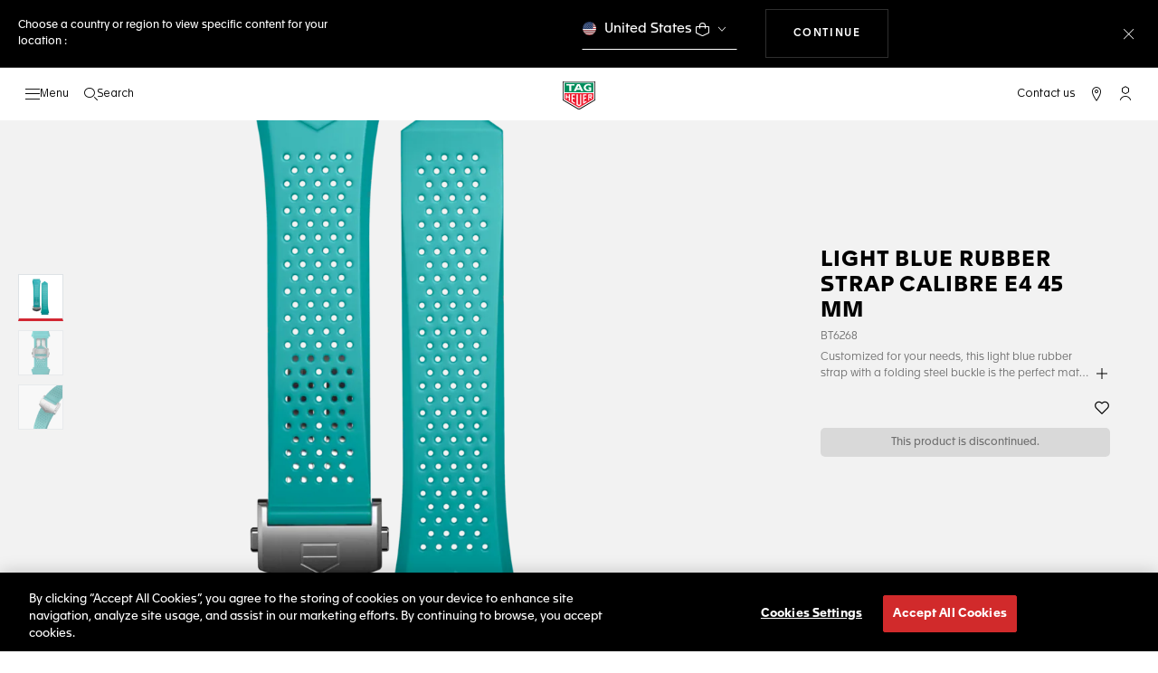

--- FILE ---
content_type: text/html;charset=UTF-8
request_url: https://www.tagheuer.com/on/demandware.store/Sites-TAG_INT-Site/en_AR/Product-GlobaleShow?geCountry=AR&geCurrency=CHF&cache=9b382c00ebe3544414059231e29af2d4&pid=BT6268
body_size: 50210
content:
<!DOCTYPE html>

<!--[if lt IE 7]> <html class="ie6 oldie" lang="en"> <![endif]-->
<!--[if IE 7]> <html class="ie7 oldie" lang="en"> <![endif]-->
<!--[if IE 8]> <html class="ie8 oldie" lang="en"> <![endif]-->
<!--[if gt IE 8]><!--> <html lang="en"> <!--<![endif]-->
<head>
<meta charset=UTF-8>

<meta http-equiv="x-ua-compatible" content="ie=edge">

<meta name="viewport" content="width=device-width, initial-scale=1, viewport-fit=cover">








<title>Light blue Rubber Strap Calibre E4 45 mm - BT6268</title>

    <meta name="description" content="Light blue Rubber Strap Calibre E4 45 mm BT6268 . Discover more on the TAG Heuer official website."/>

<meta name="keywords" content="TAG Heuer | Swiss avant-garde since 1860"/>

    
    
    <meta name="language" content="en" />

    
    <link rel="alternate" href="https://www.tagheuer.com/al/en/smartwatches/collections/all-accessories/no-size/BT6268.html" hreflang="en-al" />

    <link rel="alternate" href="https://www.tagheuer.com/ca/en/smartwatches/collections/all-accessories/no-size/BT6268.html" hreflang="en-ca" />

    <link rel="alternate" href="https://www.tagheuer.com/ca/fr/montres-connectees/collections/tous-les-accessoires/no-size/BT6268.html" hreflang="fr-ca" />

    <link rel="alternate" href="https://www.tagheuer.com/ao/pt/smartwatches/colec%C3%B5es/todos-os-acess%C3%B3rios/no-size/BT6268.html" hreflang="pt-ao" />

    <link rel="alternate" href="https://www.tagheuer.com/ao/en/smartwatches/collections/all-accessories/no-size/BT6268.html" hreflang="en-ao" />

    <link rel="alternate" href="https://www.tagheuer.com/ar/es/relojes-inteligentes/colecciones/todos-los-accesorios/no-size/BT6268.html" hreflang="es-ar" />

    <link rel="alternate" href="https://www.tagheuer.com/za/en/smartwatches/collections/all-accessories/no-size/BT6268.html" hreflang="en-za" />

    <link rel="alternate" href="https://www.tagheuer.com/bh/ar/smartwatches/collections/all-accessories/no-size/BT6268.html" hreflang="ar-bh" />

    <link rel="alternate" href="https://www.tagheuer.com/ru/ru/%D1%81%D0%BC%D0%B0%D1%80%D1%82-%D1%87%D0%B0%D1%81%D1%8B/%D0%BA%D0%BE%D0%BB%D0%BB%D0%B5%D0%BA%D1%86%D0%B8%D0%B8/%D0%B2%D1%81%D0%B5-%D0%B0%D0%BA%D1%81%D0%B5%D1%81%D1%81%D1%83%D0%B0%D1%80%D1%8B/no-size/BT6268.html" hreflang="ru-ru" />

    <link rel="alternate" href="https://www.tagheuer.com/ba/en/smartwatches/collections/all-accessories/no-size/BT6268.html" hreflang="en-ba" />

    <link rel="alternate" href="https://www.tagheuer.com/bw/en/smartwatches/collections/all-accessories/no-size/BT6268.html" hreflang="en-bw" />

    <link rel="alternate" href="https://www.tagheuer.com/bi/fr/montres-connectees/collections/tous-les-accessoires/no-size/BT6268.html" hreflang="fr-bi" />

    <link rel="alternate" href="https://www.tagheuer.com/bi/en/smartwatches/collections/all-accessories/no-size/BT6268.html" hreflang="en-bi" />

    <link rel="alternate" href="https://www.tagheuer.com/br/pt/smartwatches/colec%C3%B5es/todos-os-acess%C3%B3rios/no-size/BT6268.html" hreflang="pt-br" />

    <link rel="alternate" href="https://www.tagheuer.com/co/es/relojes-inteligentes/colecciones/todos-los-accesorios/no-size/BT6268.html" hreflang="es-co" />

    <link rel="alternate" href="https://www.tagheuer.com/gr/en/smartwatches/collections/all-accessories/no-size/BT6268.html" hreflang="en-gr" />

    <link rel="alternate" href="https://www.tagheuer.com/int/en/smartwatches/collections/all-accessories/no-size/BT6268.html" hreflang="hant-hk" />

    <link rel="alternate" href="https://www.tagheuer.com/in/en/smartwatches/collections/all-accessories/no-size/BT6268.html" hreflang="en-in" />

    <link rel="alternate" href="https://www.tagheuer.com/do/es/relojes-inteligentes/colecciones/todos-los-accesorios/no-size/BT6268.html" hreflang="es-do" />

    <link rel="alternate" href="https://www.tagheuer.com/do/en/smartwatches/collections/all-accessories/no-size/BT6268.html" hreflang="en-do" />

    <link rel="alternate" href="https://www.tagheuer.com/ee/en/smartwatches/collections/all-accessories/no-size/BT6268.html" hreflang="en-ee" />

    <link rel="alternate" href="https://www.tagheuer.com/int/en/smartwatches/collections/all-accessories/no-size/BT6268.html" hreflang="kr-kr" />

    <link rel="alternate" href="https://www.tagheuer.com/kr/en/smartwatches/collections/all-accessories/no-size/BT6268.html" hreflang="en-kr" />

    <link rel="alternate" href="https://www.tagheuer.com/lu/en/smartwatches/collections/all-accessories/no-size/BT6268.html" hreflang="en-lu" />

    <link rel="alternate" href="https://www.tagheuer.com/lu/fr/montres-connectees/collections/tous-les-accessoires/no-size/BT6268.html" hreflang="fr-lu" />

    <link rel="alternate" href="https://www.tagheuer.com/lu/de/smartwatches/kollektionen/alle-accessoires/no-size/BT6268.html" hreflang="de-lu" />

    <link rel="alternate" href="https://www.tagheuer.com/gh/en/smartwatches/collections/all-accessories/no-size/BT6268.html" hreflang="en-gh" />

    <link rel="alternate" href="https://www.tagheuer.com/my/en/smartwatches/collections/all-accessories/no-size/BT6268.html" hreflang="en-my" />

    <link rel="alternate" href="https://www.tagheuer.com/gt/es/relojes-inteligentes/colecciones/todos-los-accesorios/no-size/BT6268.html" hreflang="es-gt" />

    <link rel="alternate" href="https://www.tagheuer.com/gt/en/smartwatches/collections/all-accessories/no-size/BT6268.html" hreflang="en-gt" />

    <link rel="alternate" href="https://www.tagheuer.com/mo/en/smartwatches/collections/all-accessories/no-size/BT6268.html" hreflang="en-mo" />

    <link rel="alternate" href="https://www.tagheuer.com/int/en/smartwatches/collections/all-accessories/no-size/BT6268.html" hreflang="hant-mo" />

    <link rel="alternate" href="https://www.tagheuer.com/int/en/smartwatches/collections/all-accessories/no-size/BT6268.html" hreflang="hans-mo" />

    <link rel="alternate" href="https://www.tagheuer.com/no/en/smartwatches/collections/all-accessories/no-size/BT6268.html" hreflang="en-no" />

    <link rel="alternate" href="https://www.tagheuer.com/nz/en/smartwatches/collections/all-accessories/no-size/BT6268.html" hreflang="en-nz" />

    <link rel="alternate" href="https://www.tagheuer.com/pt/pt/smartwatches/colec%C3%B5es/todos-os-acess%C3%B3rios/no-size/BT6268.html" hreflang="pt-pt" />

    <link rel="alternate" href="https://www.tagheuer.com/pt/en/smartwatches/collections/all-accessories/no-size/BT6268.html" hreflang="en-pt" />

    <link rel="alternate" href="https://www.tagheuer.com/il/en/smartwatches/collections/all-accessories/no-size/BT6268.html" hreflang="en-il" />

    <link rel="alternate" href="https://www.tagheuer.com/sg/en/smartwatches/collections/all-accessories/no-size/BT6268.html" hreflang="en-sg" />

    <link rel="alternate" href="https://www.tagheuer.com/int/en/smartwatches/collections/all-accessories/no-size/BT6268.html" hreflang="hant-tw" />

    <link rel="alternate" href="https://www.tagheuer.com/jo/ar/smartwatches/collections/all-accessories/no-size/BT6268.html" hreflang="ar-jo" />

    <link rel="alternate" href="https://www.tagheuer.com/jo/en/smartwatches/collections/all-accessories/no-size/BT6268.html" hreflang="en-jo" />

    <link rel="alternate" href="https://www.tagheuer.com/kw/ar/smartwatches/collections/all-accessories/no-size/BT6268.html" hreflang="ar-kw" />

    <link rel="alternate" href="https://www.tagheuer.com/lv/en/smartwatches/collections/all-accessories/no-size/BT6268.html" hreflang="en-lv" />

    <link rel="alternate" href="https://www.tagheuer.com/lb/ar/smartwatches/collections/all-accessories/no-size/BT6268.html" hreflang="ar-lb" />

    <link rel="alternate" href="https://www.tagheuer.com/lb/en/smartwatches/collections/all-accessories/no-size/BT6268.html" hreflang="en-lb" />

    <link rel="alternate" href="https://www.tagheuer.com/lt/en/smartwatches/collections/all-accessories/no-size/BT6268.html" hreflang="en-lt" />

    <link rel="alternate" href="https://www.tagheuer.com/ae/ar/smartwatches/collections/all-accessories/no-size/BT6268.html" hreflang="ar-ae" />

    <link rel="alternate" href="https://www.tagheuer.com/ae/en/smartwatches/collections/all-accessories/no-size/BT6268.html" hreflang="en-ae" />

    <link rel="alternate" href="https://www.tagheuer.com/ad/en/smartwatches/collections/all-accessories/no-size/BT6268.html" hreflang="en-ad" />

    <link rel="alternate" href="https://www.tagheuer.com/at/en/smartwatches/collections/all-accessories/no-size/BT6268.html" hreflang="en-at" />

    <link rel="alternate" href="https://www.tagheuer.com/at/de/smartwatches/kollektionen/alle-accessoires/no-size/BT6268.html" hreflang="de-at" />

    <link rel="alternate" href="https://www.tagheuer.com/be/nl/smartwatches/collections/all-accessories/no-size/BT6268.html" hreflang="nl-be" />

    <link rel="alternate" href="https://www.tagheuer.com/be/fr/montres-connectees/collections/tous-les-accessoires/no-size/BT6268.html" hreflang="fr-be" />

    <link rel="alternate" href="https://www.tagheuer.com/mv/en/smartwatches/collections/all-accessories/no-size/BT6268.html" hreflang="en-mv" />

    <link rel="alternate" href="https://www.tagheuer.com/mt/it/smartwatch/le-collezioni/tutti-gli-accessori/no-size/BT6268.html" hreflang="it-mt" />

    <link rel="alternate" href="https://www.tagheuer.com/mt/en/smartwatches/collections/all-accessories/no-size/BT6268.html" hreflang="en-mt" />

    <link rel="alternate" href="https://www.tagheuer.com/mu/fr/montres-connectees/collections/tous-les-accessoires/no-size/BT6268.html" hreflang="fr-mu" />

    <link rel="alternate" href="https://www.tagheuer.com/mu/en/smartwatches/collections/all-accessories/no-size/BT6268.html" hreflang="en-mu" />

    <link rel="alternate" href="https://www.tagheuer.com/hr/en/smartwatches/collections/all-accessories/no-size/BT6268.html" hreflang="en-hr" />

    <link rel="alternate" href="https://www.tagheuer.com/cy/en/smartwatches/collections/all-accessories/no-size/BT6268.html" hreflang="en-cy" />

    <link rel="alternate" href="https://www.tagheuer.com/cz/en/smartwatches/collections/all-accessories/no-size/BT6268.html" hreflang="en-cz" />

    <link rel="alternate" href="https://www.tagheuer.com/ne/fr/montres-connectees/collections/tous-les-accessoires/no-size/BT6268.html" hreflang="fr-ne" />

    <link rel="alternate" href="https://www.tagheuer.com/ne/en/smartwatches/collections/all-accessories/no-size/BT6268.html" hreflang="en-ne" />

    <link rel="alternate" href="https://www.tagheuer.com/fi/en/smartwatches/collections/all-accessories/no-size/BT6268.html" hreflang="en-fi" />

    <link rel="alternate" href="https://www.tagheuer.com/pa/es/relojes-inteligentes/colecciones/todos-los-accesorios/no-size/BT6268.html" hreflang="es-pa" />

    <link rel="alternate" href="https://www.tagheuer.com/pa/en/smartwatches/collections/all-accessories/no-size/BT6268.html" hreflang="en-pa" />

    <link rel="alternate" href="https://www.tagheuer.com/pe/es/relojes-inteligentes/colecciones/todos-los-accesorios/no-size/BT6268.html" hreflang="es-pe" />

    <link rel="alternate" href="https://www.tagheuer.com/pe/en/smartwatches/collections/all-accessories/no-size/BT6268.html" hreflang="en-pe" />

    <link rel="alternate" href="https://www.tagheuer.com/pr/es/relojes-inteligentes/colecciones/todos-los-accesorios/no-size/BT6268.html" hreflang="es-pr" />

    <link rel="alternate" href="https://www.tagheuer.com/pr/en/smartwatches/collections/all-accessories/no-size/BT6268.html" hreflang="en-pr" />

    <link rel="alternate" href="https://www.tagheuer.com/qa/ar/smartwatches/collections/all-accessories/no-size/BT6268.html" hreflang="ar-qa" />

    <link rel="alternate" href="https://www.tagheuer.com/hu/en/smartwatches/collections/all-accessories/no-size/BT6268.html" hreflang="en-hu" />

    <link rel="alternate" href="https://www.tagheuer.com/rw/fr/montres-connectees/collections/tous-les-accessoires/no-size/BT6268.html" hreflang="fr-rw" />

    <link rel="alternate" href="https://www.tagheuer.com/rw/en/smartwatches/collections/all-accessories/no-size/BT6268.html" hreflang="en-rw" />

    <link rel="alternate" href="https://www.tagheuer.com/is/en/smartwatches/collections/all-accessories/no-size/BT6268.html" hreflang="en-is" />

    <link rel="alternate" href="https://www.tagheuer.com/sa/ar/smartwatches/collections/all-accessories/no-size/BT6268.html" hreflang="ar-sa" />

    <link rel="alternate" href="https://www.tagheuer.com/sn/fr/montres-connectees/collections/tous-les-accessoires/no-size/BT6268.html" hreflang="fr-sn" />

    <link rel="alternate" href="https://www.tagheuer.com/sn/en/smartwatches/collections/all-accessories/no-size/BT6268.html" hreflang="en-sn" />

    <link rel="alternate" href="https://www.tagheuer.com/mk/en/smartwatches/collections/all-accessories/no-size/BT6268.html" hreflang="en-mk" />

    <link rel="alternate" href="https://www.tagheuer.com/mc/fr/montres-connectees/collections/tous-les-accessoires/no-size/BT6268.html" hreflang="fr-mc" />

    <link rel="alternate" href="https://www.tagheuer.com/mc/en/smartwatches/collections/all-accessories/no-size/BT6268.html" hreflang="en-mc" />

    <link rel="alternate" href="https://www.tagheuer.com/mc/it/smartwatch/le-collezioni/tutti-gli-accessori/no-size/BT6268.html" hreflang="it-mc" />

    <link rel="alternate" href="https://www.tagheuer.com/nl/nl/smartwatches/collections/all-accessories/no-size/BT6268.html" hreflang="nl-nl" />

    <link rel="alternate" href="https://www.tagheuer.com/pl/en/smartwatches/collections/all-accessories/no-size/BT6268.html" hreflang="en-pl" />

    <link rel="alternate" href="https://www.tagheuer.com/sm/it/smartwatch/le-collezioni/tutti-gli-accessori/no-size/BT6268.html" hreflang="it-sm" />

    <link rel="alternate" href="https://www.tagheuer.com/rs/en/smartwatches/collections/all-accessories/no-size/BT6268.html" hreflang="en-rs" />

    <link rel="alternate" href="https://www.tagheuer.com/sk/en/smartwatches/collections/all-accessories/no-size/BT6268.html" hreflang="en-sk" />

    <link rel="alternate" href="https://www.tagheuer.com/si/en/smartwatches/collections/all-accessories/no-size/BT6268.html" hreflang="en-si" />

    <link rel="alternate" href="https://www.tagheuer.com/ua/en/smartwatches/collections/all-accessories/no-size/BT6268.html" hreflang="en-ua" />

    <link rel="alternate" href="https://www.tagheuer.com/dk/en/smartwatches/collections/all-accessories/no-size/BT6268.html" hreflang="en-dk" />

    <link rel="alternate" href="https://www.tagheuer.com/se/en/smartwatches/collections/all-accessories/no-size/BT6268.html" hreflang="en-se" />

    <link rel="alternate" href="https://www.tagheuer.com/int/en/smartwatches/collections/all-accessories/no-size/BT6268.html" hreflang="x-default" />

    <link rel="alternate" href="https://www.tagheuer.com/ch/en/smartwatches/collections/all-accessories/no-size/BT6268.html" hreflang="en-ch" />

    <link rel="alternate" href="https://www.tagheuer.com/ch/fr/montres-connectees/collections/tous-les-accessoires/no-size/BT6268.html" hreflang="fr-ch" />

    <link rel="alternate" href="https://www.tagheuer.com/ch/de/smartwatches/kollektionen/alle-accessoires/no-size/BT6268.html" hreflang="de-ch" />

    <link rel="alternate" href="https://www.tagheuer.com/ch/it/smartwatch/le-collezioni/tutti-gli-accessori/no-size/BT6268.html" hreflang="it-ch" />

    <link rel="alternate" href="https://www.tagheuer.com/au/en/smartwatches/collections/all-accessories/no-size/BT6268.html" hreflang="en-au" />

    <link rel="alternate" href="https://www.tagheuer.com/cn/hans/%E6%99%BA%E8%83%BD%E8%85%95%E8%A1%A8/%E7%B3%BB%E5%88%97/%E6%89%80%E6%9C%89%E9%85%8D%E9%A5%B0/no-size/BT6268.html" hreflang="hans-cn" />

    <link rel="alternate" href="https://www.tagheuer.com/gb/en/smartwatches/collections/all-accessories/no-size/BT6268.html" hreflang="en-gb" />

    <link rel="alternate" href="https://www.tagheuer.com/jp/ja/%E3%82%B3%E3%83%8D%E3%82%AF%E3%83%86%E3%83%83%E3%83%89%E3%82%A6%E3%82%A9%E3%83%83%E3%83%81/%E3%82%B3%E3%83%AC%E3%82%AF%E3%82%B7%E3%83%A7%E3%83%B3/%E5%85%A8%E3%81%A6%E3%81%AE%E3%82%A2%E3%82%AF%E3%82%BB%E3%82%B5%E3%83%AA%E3%83%BC/no-size/BT6268.html" hreflang="ja-jp" />

    <link rel="alternate" href="https://www.tagheuer.com/us/en/smartwatches/collections/all-accessories/no-size/BT6268.html" hreflang="en-us" />

    <link rel="alternate" href="https://www.tagheuer.com/mx/es/relojes-inteligentes/colecciones/todos-los-accesorios/no-size/BT6268.html" hreflang="es-mx" />

    <link rel="alternate" href="https://www.tagheuer.com/fr/fr/montres-connectees/collections/tous-les-accessoires/no-size/BT6268.html" hreflang="fr-fr" />

    <link rel="alternate" href="https://www.tagheuer.com/de/de/smartwatches/kollektionen/alle-accessoires/no-size/BT6268.html" hreflang="de-de" />

    <link rel="alternate" href="https://www.tagheuer.com/it/it/smartwatch/le-collezioni/tutti-gli-accessori/no-size/BT6268.html" hreflang="it-it" />

    <link rel="alternate" href="https://www.tagheuer.com/es/es/relojes-inteligentes/colecciones/todos-los-accesorios/no-size/BT6268.html" hreflang="es-es" />




<link rel="preload" href="/on/demandware.static/Sites-TAG_INT-Site/-/en_AR/v1769311918076/js/ui-web.js" as="script" />
<script type="text/javascript" src="/on/demandware.static/Sites-TAG_INT-Site/-/en_AR/v1769311918076/js/ui-web.js"></script>



    
        <meta property="og:image" content="https://www.tagheuer.com/on/demandware.static/-/Sites-tagheuer-master/default/dwe6b1fc66/TAG_Heuer_Connected_/BT6268/BT6268_02000913.png">
    

    
        <meta property="og:type" content="product">
    

    
        <meta name="twitter:card" content="summary_large_image">
    

    
        <meta name="twitter:title" content="Light blue Rubber Strap Calibre E4 45 mm Accessory - BT6268">
    

    
        <meta property="og:site_name" content="TAG Heuer">
    

    
        <meta property="og:title" content="Light blue Rubber Strap Calibre E4 45 mm Accessory - BT6268">
    

    
        <meta name="twitter:creator" content="@TAGHeuer">
    

    
        <meta name="twitter:image" content="https://www.tagheuer.com/on/demandware.static/-/Sites-tagheuer-master/default/dwe6b1fc66/TAG_Heuer_Connected_/BT6268/BT6268_02000913.png">
    

    
        <meta name="twitter:site" content="@TAGHeuer">
    

    
        <meta property="og:url" content="https://www.tagheuer.com/on/demandware.store/Sites-TAG_INT-Site/en_AR/Product-GlobaleShow?geCountry=AR&amp;geCurrency=CHF&amp;cache=9b382c00ebe3544414059231e29af2d4&amp;pid=BT6268">
    




    <meta name="robots" content="index, follow"/>



<link rel="apple-touch-icon" sizes="180x180" href="https://www.tagheuer.com/on/demandware.static/Sites-TAG_INT-Site/-/default/dw693b3624/images/favicon/apple-touch-icon.png">
<link rel="icon" type="image/png" sizes="32x32" href="https://www.tagheuer.com/on/demandware.static/Sites-TAG_INT-Site/-/default/dw21917965/images/favicon/favicon-32x32.png">
<link rel="icon" type="image/png" sizes="16x16" href="https://www.tagheuer.com/on/demandware.static/Sites-TAG_INT-Site/-/default/dwdf2e3c66/images/favicon/favicon-16x16.png">
<link rel="manifest" href="https://www.tagheuer.com/on/demandware.static/Sites-TAG_INT-Site/-/default/dw04822c06/images/favicon/site.webmanifest">
<link rel="mask-icon" href="https://www.tagheuer.com/on/demandware.static/Sites-TAG_INT-Site/-/default/dwf9e6e785/images/favicon/safari-pinned-tab.svg" color="#000000">
<meta name="msapplication-config" content="/on/demandware.store/Sites-TAG_INT-Site/en_AR/Manifest-BrowserConfig">
<meta name="theme-color" content="#000000">


    <link rel="preload" as="style" href="/on/demandware.static/Sites-TAG_INT-Site/-/en_AR/v1769311918076/css/global.css" />
    <link rel="stylesheet" href="/on/demandware.static/Sites-TAG_INT-Site/-/en_AR/v1769311918076/css/global.css" />



    <link rel="stylesheet" href="/on/demandware.static/Sites-TAG_INT-Site/-/en_AR/v1769311918076/css/productDetail.css"  />




    <script>window.gtmEnabled = true;</script>
    
    
    <script>window.pageContext = {"ns":"product"};</script>
    


<script>
window.dlSessionData = {"clientStatus":"Not Client"}
</script>

<script>
function handleUndefined(eventData) { Object.keys(eventData).forEach(function(key) { var value = eventData[key]; if (Array.isArray(value)) { value.forEach(handleUndefined) } else if (value === '' || value === null || value === 'undefined') { eventData[key] = undefined }})};
window.dataLayer = window.dataLayer || [];
var { globalData: dlInitialData, pageData: dlPageData, debugError: dlError } = {"globalData":{"pageSubCategory":"All Accessories","pageMidCategory":"COLLECTIONS","pageTopCategory":"Smartwatches","country":"AR","language":"en","loginStatus":"Not logged","currencyCode":"CHF","pageType":"Product Detail Page"},"pageData":{"eeAction":"eeProductDetail","products":[{"brand":"TAG Heuer","category":"FAM_ACCESSORY","id":"BT6268","productMasterId":"BT6268","productMidCategory":"TAG HEUER CONNECTED","productSubCategory":"","productEan":7612533164895,"name":"Light blue Rubber Strap Calibre E4 45 mm","price":170,"productCase":"","productColor":"","productStrap":"","productGender":"","productEngravingStatus":"no","isEngraved":"no","engravingType":"","productWaterResistance":"","productStock":"In stock","quantity":1,"preOrder":"no","dateOfDelivery":"no preorder","variant":""}]}};
var dlBackbone = {clientStatus:undefined,country:undefined,emailHashed:undefined,language:undefined,loginStatus:undefined,pageMidCategory:undefined,pageSubCategory:undefined,pageType:undefined,pageTopCategory:undefined,userId:undefined};
try { handleUndefined(dlInitialData); handleUndefined(window.dlSessionData); } catch(e) {}
if (dlInitialData) window.dataLayer.push(Object.assign(dlBackbone, dlInitialData, window.dlSessionData));
if (dlPageData) window.dataLayer.push(dlPageData);
if (dlError) window.dataLayer.push(dlError);
</script>
<!-- Google Tag Manager -->
<script>
(function(w,d,s,l,i){w[l]=w[l]||[];w[l].push({'gtm.start': new Date().getTime(),event:'gtm.js'});var f=d.getElementsByTagName(s)[0],j=d.createElement(s),dl=l!='dataLayer'?'&l='+l:'';j.async=true;j.src='//www.googletagmanager.com/gtm.js?id='+i+dl;f.parentNode.insertBefore(j,f);})(window,document,'script','dataLayer','GTM-M2N8HH6');
</script>
<!-- End Google Tag Manager -->







    <link rel="preconnect" href="https://cdnjs.cloudflare.com/" crossorigin />
    <script src="https://cdnjs.cloudflare.com/ajax/libs/lottie-web/5.12.2/lottie.min.js" type="text/javascript" charset="UTF-8" async></script>





    <!-- OneTrust Cookies Consent Notice start -->
    <script src="https://cdn.cookielaw.org/scripttemplates/otSDKStub.js" type="text/javascript" charset="UTF-8" data-domain-script='24ebfbaf-a04d-428b-9b67-8ef11d6ab939' data-document-language='true'></script>
    
    
        <script type="text/javascript">
            function OptanonWrapper() {
                if ('OneTrust' in window && window.OneTrust && typeof OneTrust.OnConsentChanged === 'function') {
                    OneTrust.OnConsentChanged(function (oneTrustCustomEvent) {
                        let data = window.constantData ? window.constantData.abandonedCart : {};
                        let acceptedConsentCategories = oneTrustCustomEvent.detail || [];
                        if (acceptedConsentCategories.indexOf(data.consentCategoryId) > -1) {
                            document.cookie = data.cookieName + '=true; path=/'; //Set
                        } else {
                            document.cookie = data.cookieName + '=; Max-Age=0; path=/'; //Remove
                        }
                    });
                }
            }
        </script>
    
    
    <!-- OneTrust Cookies Consent Notice end -->











<script>
    window.currentTechnicalURL = "https://www.tagheuer.com/on/demandware.store/Sites-TAG_INT-Site/en_AR/Product-GlobaleShow?geCountry=AR&geCurrency=CHF&cache=9b382c00ebe3544414059231e29af2d4&pid=BT6268";
</script>




<!--[if gt IE 9]><!-->
<script>//common/scripts.isml</script>
<script defer src="/on/demandware.static/Sites-TAG_INT-Site/-/en_AR/v1769311918076/js/main.js"></script>


    <script
        defer
        type="text/javascript"
        src="/on/demandware.static/Sites-TAG_INT-Site/-/en_AR/v1769311918076/js/productDetail.js"
        
    >
    </script>

    <script
        defer
        type="text/javascript"
        src="/on/demandware.static/Sites-TAG_INT-Site/-/en_AR/v1769311918076/js/videoPlayer.js"
        
    >
    </script>


<!--<![endif]-->
<script type="text/javascript">//<!--
/* <![CDATA[ (head-active_data.js) */
var dw = (window.dw || {});
dw.ac = {
    _analytics: null,
    _events: [],
    _category: "",
    _searchData: "",
    _anact: "",
    _anact_nohit_tag: "",
    _analytics_enabled: "true",
    _timeZone: "Europe/Zurich",
    _capture: function(configs) {
        if (Object.prototype.toString.call(configs) === "[object Array]") {
            configs.forEach(captureObject);
            return;
        }
        dw.ac._events.push(configs);
    },
	capture: function() { 
		dw.ac._capture(arguments);
		// send to CQ as well:
		if (window.CQuotient) {
			window.CQuotient.trackEventsFromAC(arguments);
		}
	},
    EV_PRD_SEARCHHIT: "searchhit",
    EV_PRD_DETAIL: "detail",
    EV_PRD_RECOMMENDATION: "recommendation",
    EV_PRD_SETPRODUCT: "setproduct",
    applyContext: function(context) {
        if (typeof context === "object" && context.hasOwnProperty("category")) {
        	dw.ac._category = context.category;
        }
        if (typeof context === "object" && context.hasOwnProperty("searchData")) {
        	dw.ac._searchData = context.searchData;
        }
    },
    setDWAnalytics: function(analytics) {
        dw.ac._analytics = analytics;
    },
    eventsIsEmpty: function() {
        return 0 == dw.ac._events.length;
    }
};
/* ]]> */
// -->
</script>
<script type="text/javascript">//<!--
/* <![CDATA[ (head-cquotient.js) */
var CQuotient = window.CQuotient = {};
CQuotient.clientId = 'bdgp-TAG_INT';
CQuotient.realm = 'BDGP';
CQuotient.siteId = 'TAG_INT';
CQuotient.instanceType = 'prd';
CQuotient.locale = 'en_AR';
CQuotient.fbPixelId = '__UNKNOWN__';
CQuotient.activities = [];
CQuotient.cqcid='';
CQuotient.cquid='';
CQuotient.cqeid='';
CQuotient.cqlid='';
CQuotient.apiHost='api.cquotient.com';
/* Turn this on to test against Staging Einstein */
/* CQuotient.useTest= true; */
CQuotient.useTest = ('true' === 'false');
CQuotient.initFromCookies = function () {
	var ca = document.cookie.split(';');
	for(var i=0;i < ca.length;i++) {
	  var c = ca[i];
	  while (c.charAt(0)==' ') c = c.substring(1,c.length);
	  if (c.indexOf('cqcid=') == 0) {
		CQuotient.cqcid=c.substring('cqcid='.length,c.length);
	  } else if (c.indexOf('cquid=') == 0) {
		  var value = c.substring('cquid='.length,c.length);
		  if (value) {
		  	var split_value = value.split("|", 3);
		  	if (split_value.length > 0) {
			  CQuotient.cquid=split_value[0];
		  	}
		  	if (split_value.length > 1) {
			  CQuotient.cqeid=split_value[1];
		  	}
		  	if (split_value.length > 2) {
			  CQuotient.cqlid=split_value[2];
		  	}
		  }
	  }
	}
}
CQuotient.getCQCookieId = function () {
	if(window.CQuotient.cqcid == '')
		window.CQuotient.initFromCookies();
	return window.CQuotient.cqcid;
};
CQuotient.getCQUserId = function () {
	if(window.CQuotient.cquid == '')
		window.CQuotient.initFromCookies();
	return window.CQuotient.cquid;
};
CQuotient.getCQHashedEmail = function () {
	if(window.CQuotient.cqeid == '')
		window.CQuotient.initFromCookies();
	return window.CQuotient.cqeid;
};
CQuotient.getCQHashedLogin = function () {
	if(window.CQuotient.cqlid == '')
		window.CQuotient.initFromCookies();
	return window.CQuotient.cqlid;
};
CQuotient.trackEventsFromAC = function (/* Object or Array */ events) {
try {
	if (Object.prototype.toString.call(events) === "[object Array]") {
		events.forEach(_trackASingleCQEvent);
	} else {
		CQuotient._trackASingleCQEvent(events);
	}
} catch(err) {}
};
CQuotient._trackASingleCQEvent = function ( /* Object */ event) {
	if (event && event.id) {
		if (event.type === dw.ac.EV_PRD_DETAIL) {
			CQuotient.trackViewProduct( {id:'', alt_id: event.id, type: 'raw_sku'} );
		} // not handling the other dw.ac.* events currently
	}
};
CQuotient.trackViewProduct = function(/* Object */ cqParamData){
	var cq_params = {};
	cq_params.cookieId = CQuotient.getCQCookieId();
	cq_params.userId = CQuotient.getCQUserId();
	cq_params.emailId = CQuotient.getCQHashedEmail();
	cq_params.loginId = CQuotient.getCQHashedLogin();
	cq_params.product = cqParamData.product;
	cq_params.realm = cqParamData.realm;
	cq_params.siteId = cqParamData.siteId;
	cq_params.instanceType = cqParamData.instanceType;
	cq_params.locale = CQuotient.locale;
	
	if(CQuotient.sendActivity) {
		CQuotient.sendActivity(CQuotient.clientId, 'viewProduct', cq_params);
	} else {
		CQuotient.activities.push({activityType: 'viewProduct', parameters: cq_params});
	}
};
/* ]]> */
// -->
</script>


   <script type="application/ld+json">
        {"@context":"http://schema.org/","@type":"Product","name":"Light blue Rubber Strap Calibre E4 45 mm","description":"Customized for your needs, this light blue rubber strap with a folding steel buckle is the perfect match for any TAG Heuer Connected Calibre E4 Watch 45mm. Thanks to its custom design, this versatile strap is up to the challenge. It is not compatible with previous versions of Connected watches.  ","mpn":"BT6268","sku":"BT6268","offers":{"url":"/ar/en/smartwatches/collections/all-accessories/no-size/BT6268.html","@type":"Offer","priceCurrency":"USD","price":"170.00","availability":"http://schema.org/InStock"},"brand":{"@type":"Brand","name":"TAG Heuer"},"image":["/on/demandware.static/-/Sites-tagheuer-master/default/dwe6b1fc66/TAG_Heuer_Connected_/BT6268/BT6268_02000913.png?impolicy=resizeTrim&width=884&height=1106"]}
    </script>


</head>
<body>
<div class="page page-with-geo-banner" data-action="Product-GlobaleShow" data-querystring="cache=9b382c00ebe3544414059231e29af2d4&amp;geCountry=AR&amp;geCurrency=CHF&amp;pid=BT6268" >






















    
    <noscript>
        <nav aria-label="Main menu">
            <div class="experience-region experience-rootMenu"><div class="experience-component experience-layouts-rootmenu">
    
    <ul class="experience-region experience-items"><li class="experience-component experience-assets-menunavigationlink"></li><li class="experience-component experience-assets-menunavigationlink">
    
    <a href="https://www.tagheuer.com/ar/en/tag-heuer-collections/collection-dispatch.html">The Collections</a>
</li><li class="experience-component experience-assets-menunavigationlink"></li><li class="experience-component experience-assets-menunavigationlink"></li><li class="experience-component experience-assets-menunavigationlink"></li><li class="experience-component experience-assets-menunavigationlink"></li><li class="experience-component experience-assets-menunavigationlink"></li><li class="experience-component experience-assets-menugap"></li><li class="experience-component experience-assets-menulink"></li><li class="experience-component experience-assets-menulink">
    
    <a href="https://www.tagheuer.com/ar/en/stores/">Find a store</a>
</li><li class="experience-component experience-assets-menugap"></li><li class="experience-component experience-assets-menulink">
    
    <a href="https://www.tagheuer.com/ar/en/contact/">Contact us</a>
</li><li class="experience-component experience-assets-menuCustomerServicePhone"></li><li class="experience-component experience-assets-menulink"></li><li class="experience-component experience-assets-menulink"></li></ul>
</div></div>
            <ul class="experience-region experience-subMenus"><li class="experience-component experience-layouts-submenu">
    
    <ul class="experience-region experience-items"><li class="experience-component experience-assets-menunavigationlink">
    
    <a href="https://www.tagheuer.com/ar/en/timepieces/let-us-guide-you/our-watches/">All Timepieces</a>
</li><li class="experience-component experience-assets-menunavigationlink"></li><li class="experience-component experience-assets-menunavigationlink"></li><li class="experience-component experience-assets-menunavigationlink">
    
    <a href="https://www.tagheuer.com/ar/en/timepieces/discover/accessories/">Accessories</a>
</li><li class="experience-component experience-assets-menunavigationlink"></li><li class="experience-component experience-assets-menugap"></li></ul>
</li><li class="experience-component experience-layouts-submenu">
    
    <ul class="experience-region experience-items"><li class="experience-component experience-assets-menunavigationlink">
    
    <a href="https://www.tagheuer.com/ar/en/tag-heuer-collections/collection-dispatch.html">All our collections</a>
</li><li class="experience-component experience-assets-menutilesgrid">

    
    <ul class="experience-region experience-items"><li class="experience-component experience-assets-menutile">

    
    
        <a href="https://www.tagheuer.com/ar/en/timepieces/collections/tag-heuer-carrera/">TAG Heuer Carrera</a>
    
</li><li class="experience-component experience-assets-menutile">

    
    
        <a href="https://www.tagheuer.com/ar/en/timepieces/collections/tag-heuer-formula-1/">TAG Heuer Formula 1</a>
    
</li><li class="experience-component experience-assets-menutile">

    
    
        <a href="https://www.tagheuer.com/ar/en/timepieces/collections/tag-heuer-aquaracer/">TAG Heuer Aquaracer</a>
    
</li><li class="experience-component experience-assets-menutile">

    
    
        <a href="https://www.tagheuer.com/ar/en/timepieces/collections/tag-heuer-monaco/">TAG Heuer Monaco</a>
    
</li><li class="experience-component experience-assets-menutile">

    
    
        <a href="https://www.tagheuer.com/ar/en/timepieces/collections/tag-heuer-link/">TAG Heuer Link</a>
    
</li></ul>
</li></ul>
</li><li class="experience-component experience-layouts-submenu">
    
    <ul class="experience-region experience-items"><li class="experience-component experience-assets-menubanner">
    
    <a href="https://www.tagheuer.com/ar/en/configure-your-tag-heuer-carrera-watch/carrera-configurator.html">Discover TAG Heuer Carrera Strap Configurator</a>
</li></ul>
</li><li class="experience-component experience-layouts-submenu">
    
    <ul class="experience-region experience-items"><li class="experience-component experience-assets-menunavigationlink">
    
    <a href="https://www.tagheuer.com/ar/en/smartwatches/collections/tag-heuer-connected/">New connected watches</a>
</li><li class="experience-component experience-assets-menunavigationlink"></li><li class="experience-component experience-assets-menunavigationlink">
    
    <a href="https://www.tagheuer.com/ar/en/smartwatches/collections/all-accessories/">All Accessories</a>
</li><li class="experience-component experience-assets-menunavigationlink">
    
    <a href="https://www.tagheuer.com/ar/en/smartwatches-support/tag-heuer-connected-getting-started.html">Getting Started Guide</a>
</li><li class="experience-component experience-assets-menugap"></li><li class="experience-component experience-assets-menubanner">
    
    <a href="https://www.tagheuer.com/ar/en/smartwatches/e5-configurator.html">Customize your TAG Heuer Connected Watch</a>
</li></ul>
</li><li class="experience-component experience-layouts-submenu">
    
    <ul class="experience-region experience-items"><li class="experience-component experience-assets-menubanner">
    
    <a href="https://www.tagheuer.com/ar/en/tag-heuer-connected-calibre-e5/collection-connected.html">TAG Heuer Connected Calibre E5</a>
</li><li class="experience-component experience-assets-menutilesgrid">

    
    <ul class="experience-region experience-items"><li class="experience-component experience-assets-menubanner">
    
    <a href="https://www.tagheuer.com/ar/en/running-as-a-pilar/connected-running.html">Running</a>
</li><li class="experience-component experience-assets-menubanner">
    
    <a href="https://www.tagheuer.com/ar/en/building-up-golf/golf.html">Golf</a>
</li></ul>
</li><li class="experience-component experience-assets-menugap"></li></ul>
</li><li class="experience-component experience-layouts-submenu">
    
    <ul class="experience-region experience-items"><li class="experience-component experience-assets-menunavigationlink">
    
    <a href="https://www.tagheuer.com/ar/en/smartwatches/watchfaces.html">Watch Faces</a>
</li><li class="experience-component experience-assets-menunavigationlink">
    
    <a href="https://www.tagheuer.com/ar/en/smartwatches/tag-heuer-applications.html">Applications</a>
</li><li class="experience-component experience-assets-menunavigationlink">
    
    <a href="https://www.tagheuer.com/ar/en/smartwatches-support/tag-heuer-connected-getting-started.html">Getting Started Guide</a>
</li></ul>
</li><li class="experience-component experience-layouts-submenu">
    
    <ul class="experience-region experience-items"><li class="experience-component experience-assets-menunavigationlink">
    
    <a href="https://www.tagheuer.com/ar/en/our-sunglasses/">All sunglasses</a>
</li><li class="experience-component experience-assets-menunavigationlink"></li><li class="experience-component experience-assets-menugap"></li><li class="experience-component experience-assets-menubanner">
    
    <a href="https://www.tagheuer.com/ar/en/eyewear-collection/collection-eyewear.html">Discover TAG Heuer Eyewear</a>
</li><li class="experience-component experience-assets-menunavigationlink">
    
    <a href="https://www.tagheuer.com/ar/en/eyewear-advanced-design-materials/eyewear-advanced-design-materials.html">Advanced by Design, Defined by Materials</a>
</li></ul>
</li><li class="experience-component experience-layouts-submenu">
    
    <ul class="experience-region experience-items"><li class="experience-component experience-assets-menutilesgrid">

    
    <ul class="experience-region experience-items"><li class="experience-component experience-assets-menutile">

    
    
        <a href="https://www.tagheuer.com/ar/en/our-sunglasses/tag-heuer-jack-heuer/">TAG Heuer Jack Heuer</a>
    
</li><li class="experience-component experience-assets-menutile">

    
    
        <a href="https://www.tagheuer.com/ar/en/our-sunglasses/tag-heuer-vingt-sept/">TAG Heuer Vingt-Sept</a>
    
</li><li class="experience-component experience-assets-menutile">

    
    
        <a href="https://www.tagheuer.com/ar/en/our-sunglasses/tag-heuer-line/">TAG Heuer Line</a>
    
</li><li class="experience-component experience-assets-menutile">

    
    
        <a href="https://www.tagheuer.com/ar/en/our-sunglasses/tag-heuer-shield-pro/">TAG Heuer Shield Pro</a>
    
</li><li class="experience-component experience-assets-menutile">

    
    
        <a href="https://www.tagheuer.com/ar/en/our-sunglasses/tag-heuer-flex/">TAG Heuer Flex</a>
    
</li><li class="experience-component experience-assets-menutile">

    
    
        <a href="https://www.tagheuer.com/ar/en/our-sunglasses/tag-heuer-bolide/">TAG Heuer Bolide</a>
    
</li><li class="experience-component experience-assets-menutile">

    
    
        <a href="https://www.tagheuer.com/ar/en/our-sunglasses/tag-heuer-drive/">TAG Heuer Drive</a>
    
</li><li class="experience-component experience-assets-menutile">

    
    
        <a href="https://www.tagheuer.com/ar/en/our-sunglasses/tag-heuer-niveus/">TAG Heuer Niveus</a>
    
</li></ul>
</li></ul>
</li><li class="experience-component experience-layouts-submenu">
    
    <ul class="experience-region experience-items"><li class="experience-component experience-assets-menutilesgrid">

    
    <ul class="experience-region experience-items"><li class="experience-component experience-assets-menubanner">
    
    <a href="https://www.tagheuer.com/ar/en/timepieces/discover/watches-for-men/">Watches for men</a>
</li><li class="experience-component experience-assets-menubanner">
    
    <a href="https://www.tagheuer.com/ar/en/timepieces/discover/watches-for-women/">Watches for women</a>
</li></ul>
</li><li class="experience-component experience-assets-menunavigationlink">
    
    <a href="https://www.tagheuer.com/ar/en/timepieces/discover/online-exclusives/">Online exclusives</a>
</li><li class="experience-component experience-assets-menunavigationlink">
    
    <a href="https://www.tagheuer.com/ar/en/timepieces/discover/essentials/">Essentials</a>
</li><li class="experience-component experience-assets-menunavigationlink">
    
    <a href="https://www.tagheuer.com/ar/en/timepieces/discover/special-editions/">Special editions</a>
</li><li class="experience-component experience-assets-menugap"></li><li class="experience-component experience-assets-menunavigationlink">
    
    <a href="https://www.tagheuer.com/ar/en/automatic-watch-for-men-women/">Automatic Watches</a>
</li><li class="experience-component experience-assets-menunavigationlink">
    
    <a href="https://www.tagheuer.com/ar/en/timepieces/discover/chronograph-watches/">Chronograph watches</a>
</li><li class="experience-component experience-assets-menunavigationlink">
    
    <a href="https://www.tagheuer.com/ar/en/timepieces/discover/tourbillon-watches/">Tourbillon watches</a>
</li><li class="experience-component experience-assets-menugap"></li><li class="experience-component experience-assets-menunavigationlink">
    
    <a href="https://www.tagheuer.com/ar/en/timepieces/discover/sport-watches/">Sport watches</a>
</li><li class="experience-component experience-assets-menunavigationlink">
    
    <a href="https://www.tagheuer.com/ar/en/timepieces/discover/dive-watches/">Dive watches</a>
</li><li class="experience-component experience-assets-menunavigationlink">
    
    <a href="https://www.tagheuer.com/ar/en/timepieces/discover/classic-watches/">Classic Watches</a>
</li><li class="experience-component experience-assets-menugap"></li></ul>
</li><li class="experience-component experience-layouts-submenu">
    
    <ul class="experience-region experience-items"><li class="experience-component experience-assets-menunavigationlink"></li><li class="experience-component experience-assets-menunavigationlink"></li><li class="experience-component experience-assets-menunavigationlink"></li><li class="experience-component experience-assets-menunavigationlink">
    
    <a href="https://www.tagheuer.com/ar/en/partnerships/ambassadors.html">TAG Heuer Ambassadors</a>
</li><li class="experience-component experience-assets-menunavigationlink">
    
    <a href="https://www.tagheuer.com/ar/en/listen/podcast.html">Podcast</a>
</li><li class="experience-component experience-assets-menunavigationlink">
    
    <a href="https://magazine.tagheuer.com/">The EDGE Magazine</a>
</li><li class="experience-component experience-assets-menunavigationlink">
    
    <a href="https://www.tagheuer.com/ar/en/company/careers.html">Careers</a>
</li><li class="experience-component experience-assets-menugap"></li></ul>
</li><li class="experience-component experience-layouts-submenu">
    
    <ul class="experience-region experience-items"><li class="experience-component experience-assets-menutilesgrid">

    
    <ul class="experience-region experience-items"><li class="experience-component experience-assets-menubanner">
    
    <a href="https://www.tagheuer.com/ar/en/our-story/history.html">History</a>
</li><li class="experience-component experience-assets-menubanner">
    
    <a href="https://www.tagheuer.com/ar/en/our-savoir-faire/savoir-faire.html">Savoir-Faire</a>
</li></ul>
</li><li class="experience-component experience-assets-menubanner">
    
    <a href="https://www.tagheuer.com/ar/en/vintage-collection/vintage-collection.html">Vintage Collections</a>
</li><li class="experience-component experience-assets-menutilesgrid">

    
    <ul class="experience-region experience-items"><li class="experience-component experience-assets-menubanner">
    
    <a href="https://www.tagheuer.com/ar/en/maison-tag-heuer/maison-tag-heuer.html">TAG Heuer Maison</a>
</li><li class="experience-component experience-assets-menubanner">
    
    <a href="https://www.tagheuer.com/ar/en/company/our-engagement.html">Our Engagement</a>
</li></ul>
</li><li class="experience-component experience-assets-menugap"></li></ul>
</li><li class="experience-component experience-layouts-submenu">
    
    <ul class="experience-region experience-items"><li class="experience-component experience-assets-menutilesgrid">

    
    <ul class="experience-region experience-items"><li class="experience-component experience-assets-menubanner">
    
    <a href="https://www.tagheuer.com/ar/en/partnerships/f1.html">Formula 1&reg;</a>
</li><li class="experience-component experience-assets-menubanner">
    
    <a href="https://www.tagheuer.com/ar/en/f1/f1-paddock.html">FORMULA 1&reg; PADDOCK:  GET BEHIND THE SCENE</a>
</li></ul>
</li><li class="experience-component experience-assets-menubanner">
    
    <a href="https://www.tagheuer.com/ar/en/f1/f1-academy.html">F1 Academy&trade;</a>
</li></ul>
</li><li class="experience-component experience-layouts-submenu">
    
    <ul class="experience-region experience-items"><li class="experience-component experience-assets-menutilesgrid">

    
    <ul class="experience-region experience-items"><li class="experience-component experience-assets-menubanner">
    
    <a href="https://www.tagheuer.com/ar/en/partnership/tagheuer-porsche.html">Porsche</a>
</li><li class="experience-component experience-assets-menubanner">
    
    <a href="https://www.tagheuer.com/ar/en/partnerships/red-bull-racing.html">Oracle Red Bull Racing</a>
</li><li class="experience-component experience-assets-menubanner">
    
    <a href="https://www.tagheuer.com/ar/en/partnerships/gulf.html">Gulf</a>
</li><li class="experience-component experience-assets-menubanner">
    
    <a href="https://www.tagheuer.com/ar/en/special-edition/formula1-senna.html">Senna</a>
</li></ul>
</li><li class="experience-component experience-assets-menunavigationlink">
    
    <a href="https://www.tagheuer.com/ar/en/partnerships/motorsports.html">Motorsports</a>
</li><li class="experience-component experience-assets-menunavigationlink">
    
    <a href="https://www.tagheuer.com/ar/en/partnerships/golf-sport.html">Golf</a>
</li><li class="experience-component experience-assets-menunavigationlink">
    
    <a href="https://www.tagheuer.com/ar/en/partnerships/aquatic-sports.html">Aquatic Sports</a>
</li><li class="experience-component experience-assets-menunavigationlink">
    
    <a href="https://www.tagheuer.com/ar/en/partnerships/athletics.html">Athletics</a>
</li><li class="experience-component experience-assets-menugap"></li></ul>
</li><li class="experience-component experience-layouts-submenu">
    
    <ul class="experience-region experience-items"><li class="experience-component experience-assets-menunavigationlink">
    
    <a href="https://www.tagheuer.com/ar/en/service/repairs.html">Repair my watch</a>
</li><li class="experience-component experience-assets-menunavigationlink">
    
    <a href="https://www.tagheuer.com/ar/en/service/our-services.html">Services &amp; Prices</a>
</li><li class="experience-component experience-assets-menunavigationlink">
    
    <a href="https://www.tagheuer.com/ar/en/service/warranty.html">Warranty</a>
</li><li class="experience-component experience-assets-menunavigationlink">
    
    <a href="https://www.tagheuer.com/ar/en/service/maintenance.html">Care Recommendations</a>
</li><li class="experience-component experience-assets-menunavigationlink">
    
    <a href="https://www.tagheuer.com/ar/en/service/user-guide.html">Product User Guides</a>
</li><li class="experience-component experience-assets-menugap"></li><li class="experience-component experience-assets-menugap"></li><li class="experience-component experience-assets-menunavigationlink">
    
    <a href="https://www.tagheuer.com/ar/en/shopping-experience/boutique-services.html">Boutique Services</a>
</li></ul>
</li><li class="experience-component experience-layouts-submenu">
    
    <ul class="experience-region experience-items"><li class="experience-component experience-assets-menunavigationlink">
    
    <a href="https://www.tagheuer.com/ar/en/timepieces/discover/new/">All New Watches</a>
</li><li class="experience-component experience-assets-menubanner">
    
    <a href="https://www.tagheuer.com/ar/en/timepieces/collections/tag-heuer-carrera/41-mm-th81-01/CDD2180.FT8120.html">TAG Heuer Carrera Split-Seconds Chronograph</a>
</li><li class="experience-component experience-assets-menubanner">
    
    <a href="https://www.tagheuer.com/ar/en/timepieces/collections/tag-heuer-carrera/tag-heuer-carrera-chronograph/">TAG Heuer Carrera Chronograph</a>
</li><li class="experience-component experience-assets-menutilesgrid">

    
    <ul class="experience-region experience-items"><li class="experience-component experience-assets-menubanner">
    
    <a href="https://www.tagheuer.com/ar/en/timepieces/collections/tag-heuer-carrera/42-mm-th20-04/CBS2016.EB0430.html">TAG Heuer Carrera Chronograph Seafarer</a>
</li><li class="experience-component experience-assets-menubanner">
    
    <a href="https://www.tagheuer.com/ar/en/timepieces/collections/tag-heuer-carrera/tag-heuer-carrera-date/">TAG Heuer Carrera Day-Date</a>
</li></ul>
</li></ul>
</li><li class="experience-component experience-layouts-submenu">
    
    <ul class="experience-region experience-items"><li class="experience-component experience-assets-menutilesgrid">

    
    <ul class="experience-region experience-items"><li class="experience-component experience-assets-menubanner">
    
    <a href="https://www.tagheuer.com/ar/en/timepieces/discover/watches-for-men/">Gifts for him</a>
</li><li class="experience-component experience-assets-menubanner">
    
    <a href="https://www.tagheuer.com/ar/en/timepieces/discover/watches-for-women/">Gifts for her</a>
</li></ul>
</li><li class="experience-component experience-assets-menunavigationlink"></li><li class="experience-component experience-assets-menunavigationlink"></li><li class="experience-component experience-assets-menunavigationlink"></li></ul>
</li><li class="experience-component experience-layouts-submenu">
    
    <ul class="experience-region experience-items"><li class="experience-component experience-assets-menunavigationlink">
    
    <a href="https://www.tagheuer.com/ar/en/timepieces/discover/christmas-gift-guide/">Holiday Season Watches</a>
</li><li class="experience-component experience-assets-menunavigationlink">
    
    <a href="https://www.tagheuer.com/ar/en/timepieces/discover/luxury-watches/">Luxury Gifts</a>
</li><li class="experience-component experience-assets-menunavigationlink">
    
    <a href="https://www.tagheuer.com/ar/en/timepieces/discover/couple-watches/">Couple watches</a>
</li><li class="experience-component experience-assets-menubanner">
    
    <a href="https://www.tagheuer.com/ar/en/shopping-experience/watch-gift-box.html">Watch Boxes and Cases</a>
</li></ul>
</li><li class="experience-component experience-layouts-submenu">
    
    <ul class="experience-region experience-items"><li class="experience-component experience-assets-menunavigationlink">
    
    <a href="https://www.tagheuer.com/ar/en/timepieces/customizable-watches/">Customizable Watches</a>
</li><li class="experience-component experience-assets-menubanner">
    
    <a href="https://www.tagheuer.com/ar/en/configure-your-tag-heuer-carrera-watch/carrera-configurator.html">TAG Heuer Carrera Configurator</a>
</li><li class="experience-component experience-assets-menubanner">
    
    <a href="https://www.tagheuer.com/ar/en/smartwatches/e5-configurator.html">TAG Heuer Connected Configurator</a>
</li></ul>
</li><li class="experience-component experience-layouts-submenu">
    
    <ul class="experience-region experience-items"><li class="experience-component experience-assets-menunavigationlink">
    
    <a href="https://www.tagheuer.com/ar/en/shopping-experience/online-services.html">Online Services</a>
</li><li class="experience-component experience-assets-menunavigationlink">
    
    <a href="https://www.tagheuer.com/ar/en/shopping-experience/boutique-services.html">Boutique Services</a>
</li><li class="experience-component experience-assets-menunavigationlink">
    
    <a href="https://www.tagheuer.com/ar/en/shopping-experience/returns.html">Extended returns</a>
</li><li class="experience-component experience-assets-menunavigationlink">
    
    <a href="https://www.tagheuer.com/ar/en/service/book-an-appointment.html">Book an appointment</a>
</li><li class="experience-component experience-assets-menunavigationlink">
    
    <a href="https://www.tagheuer.com/ar/en/service/repairs.html">Customer care</a>
</li><li class="experience-component experience-assets-menunavigationlink">
    
    <a href="https://www.tagheuer.com/ar/en/service/warranty.html">Warranty</a>
</li></ul>
</li><li class="experience-component experience-layouts-submenu">
    
    <ul class="experience-region experience-items"><li class="experience-component experience-assets-menubanner">
    
    <a href="https://www.tagheuer.com/ar/en/timepieces/discover/valentine-s-day-guide/">Valentine&#39;s Day Guide</a>
</li><li class="experience-component experience-assets-menunavigationlink">
    
    <a href="https://www.tagheuer.com/ar/en/timepieces/discover/couple-watches/">Couple Watches</a>
</li></ul>
</li></ul>
        </nav>
    </noscript>




<th-header
    skip-links="%5B%7B%22id%22%3A%22accessibilitySkip%22%2C%22href%22%3A%22%23accessibility%22%2C%22content%22%3A%22Go%20to%20color%20contrast%20settings%20and%20stop%20animations%22%7D%2C%7B%22id%22%3A%22navigationSkip%22%2C%22href%22%3A%22%23watches%22%2C%22content%22%3A%22Go%20to%20the%20main%20navigation%20menu%22%7D%2C%7B%22id%22%3A%22searchSkip%22%2C%22href%22%3A%22%23searchPortal%22%2C%22content%22%3A%22Go%20to%20search%22%7D%2C%7B%22href%22%3A%22%23maincontent%22%2C%22content%22%3A%22Go%20to%20main%20content%22%7D%2C%7B%22href%22%3A%22%23footercontent%22%2C%22content%22%3A%22Jump%20to%20bottom%20of%20the%20page%22%7D%5D"
    header-links="%5B%7B%22id%22%3A%22contactUs%22%2C%22href%22%3A%22https%3A%2F%2Fwww.tagheuer.com%2Far%2Fen%2Fcontact%2F%22%2C%22content%22%3A%22Contact%20us%22%2C%22title%22%3A%22Contact%20us%22%7D%2C%7B%22id%22%3A%22storeLocator%22%2C%22href%22%3A%22%2Fon%2Fdemandware.store%2FSites-TAG_INT-Site%2Fen_AR%2FStores-FindStore%22%2C%22content%22%3A%22Find%20a%20store%22%2C%22title%22%3A%22Find%20a%20store%22%7D%5D"
    top-theme="light"
    scroll-up-theme="light"
    menu-content-url="https://www.tagheuer.com/on/demandware.store/Sites-TAG_INT-Site/en_AR/Page-Menu"
    locale="en_AR"
    
    
    >

    
    
    <div class="geolocate-banner d-none" slot="geolocate-banner"> 
        <p class="desc" id="choose-language-website">
            Choose a country or region to view specific content for your location :
        </p>

        <div class="geoloc-area">
            <div class="geoloc-container dropdown">
                <button class="btn btn-link text-left open-link dropdown-toggle" type="button" aria-describedby="choose-language-website"
                    id="dd-geoloc-button" data-toggle="dropdown" aria-haspopup="true" aria-expanded="false">
                    
                        <span class="fi fis fi-us" aria-hidden="true"></span>
                    
                    United States
                    
                        <span class="fonticon-bag" aria-hidden="true"></span>
                    
                    <span class="fonticon-arrow-down" aria-hidden="true"></span>
                </button>

                
                    <div class="geoloc-items dropdown-menu" aria-labelledby="dd-geoloc-button">
                        <ul>
                            
                                <li>
                                    <button class="btn btn-link drop-item" data-component="obfuscatedLink" data-url="https://www.tagheuer.com/us/en/smartwatches/collections/all-accessories/no-size/BT6268.html?geCountry=AR&amp;geCurrency=CHF&amp;cache=9b382c00ebe3544414059231e29af2d4" data-country="US">
                                        English
                                    </button>
                                </li>
                            
                                <li>
                                    <button class="btn btn-link drop-item" data-component="obfuscatedLink" data-url="https://www.tagheuer.com/us/fr/montres-connectees/collections/tous-les-accessoires/no-size/BT6268.html?geCountry=AR&amp;geCurrency=CHF&amp;cache=9b382c00ebe3544414059231e29af2d4" data-country="US">
                                        Fran&ccedil;ais
                                    </button>
                                </li>
                            
                                <li>
                                    <button class="btn btn-link drop-item" data-component="obfuscatedLink" data-url="https://www.tagheuer.com/us/es/relojes-inteligentes/colecciones/todos-los-accesorios/no-size/BT6268.html?geCountry=AR&amp;geCurrency=CHF&amp;cache=9b382c00ebe3544414059231e29af2d4" data-country="US">
                                        Espa&ntilde;ol
                                    </button>
                                </li>
                            
                                <li>
                                    <button class="btn btn-link drop-item" data-component="obfuscatedLink" data-url="https://www.tagheuer.com/us/hans/%E6%99%BA%E8%83%BD%E8%85%95%E8%A1%A8/%E7%B3%BB%E5%88%97/%E6%89%80%E6%9C%89%E9%85%8D%E9%A5%B0/no-size/BT6268.html?geCountry=AR&amp;geCurrency=CHF&amp;cache=9b382c00ebe3544414059231e29af2d4" data-country="US">
                                        简体中文
                                    </button>
                                </li>
                            
                        </ul>
                    </div>
                
            </div>
            
            <button class="btn btn-submit btn-lg" type="button" onclick="window.location='https://www.tagheuer.com/us/en/smartwatches/collections/all-accessories/no-size/BT6268.html?geCountry=AR&amp;geCurrency=CHF&amp;cache=9b382c00ebe3544414059231e29af2d4'">
                Continue <span class="sr-only"> the navigation on the website</span>
            </button>
        </div>

        <div class="close">
            <button type="button">
                <span class="sr-only">Close the menu and stay on this website</span>
            </button>
        </div>
    </div>


    
    


    
    
    
	 


	



 
	


    
    <div class="header__brand brand" slot="header-logo">
        <a class="logo-home js-logo"
            href="/ar/en/"
            title="Homepage"
        >
            <img src="/on/demandware.static/Sites-TAG_INT-Site/-/default/dw947b5788/images/th-logo.svg" alt="" />
        </a>
    </div>

    
    <div class="search-container search" slot="search">
        <button type="button" class="header__utility-icon" id="searchPortal" data-toggle="collapse" data-target="#algolia-block" aria-controls="algolia-block">
            <i class="th-icon-search" aria-hidden="true"></i>
            <span class="sr-only">Open the search</span>
            <span class="header__utility-label">Search</span>   
            <span class="search-indicator"></span>
        </button>
        


    <div class="algolia-block updown collapse" id="algolia-block" data-insights-index="products" data-theme="light">
        
<!-- Integrate Algolia -->
<script defer="defer" src="https://cdn.jsdelivr.net/npm/algoliasearch@3.33.0/dist/algoliasearchLite.min.js"
    integrity="sha256-3Laj91VXexjTlFLgL8+vvIq27laXdRmFIcO2miulgEs=" crossorigin="anonymous"></script>
<script defer="defer" src="https://cdn.jsdelivr.net/npm/instantsearch.js@3.4.0/dist/instantsearch.production.min.js"
    integrity="sha256-pM0n88cBFRHpSn0N26ETsQdwpA7WAXJDvkHeCLh3ujI=" crossorigin="anonymous"
></script>

<link rel="stylesheet" href="https://cdn.jsdelivr.net/npm/instantsearch.css@7.3.1/themes/algolia-min.css"
    integrity="sha256-HB49n/BZjuqiCtQQf49OdZn63XuKFaxcIHWf0HNKte8=" crossorigin="anonymous" fetchpriority="low">

<script>
    if (!window.algoliaConfig && !window.searchClient) {
        //<input class="form-control search-field-algolia" type="search" id="aa-search-input" name="q" />
        var algoliaConfig = '\u007b\"main\"\u003a\u007b\"slug\"\u003a\"searchBox\"\u002c\"key\"\u003a\"products\"\u002c\"maxHit\"\u003a4\u002c\"maxMobileHit\"\u003a4\u007d\u002c\"hits\"\u003a\u005b\u007b\"slug\"\u003a\"products\"\u002c\"container\"\u003a\"\u0023hits\u002dproducts\u002dsearch\"\u002c\"key\"\u003a\"products\"\u002c\"maxHit\"\u003a50\u002c\"maxMobileHit\"\u003a50\u002c\"emptySearchHit\"\u003a4\u002c\"startOnShow\"\u003atrue\u002c\"activated\"\u003atrue\u002c\"position\"\u003a\"center\"\u002c\"title\"\u003a\"This\u0020might\u0020interest\u0020you\"\u002c\"searchTitle\"\u003a\"Products\"\u007d\u005d\u002c\"startOnShow\"\u003a\u005b\u007b\"slug\"\u003a\"products\"\u002c\"container\"\u003a\"\u0023hits\u002dproducts\u002dsearch\"\u002c\"key\"\u003a\"products\"\u002c\"maxHit\"\u003a50\u002c\"maxMobileHit\"\u003a50\u002c\"emptySearchHit\"\u003a4\u002c\"startOnShow\"\u003atrue\u002c\"activated\"\u003atrue\u002c\"position\"\u003a\"center\"\u002c\"title\"\u003a\"This\u0020might\u0020interest\u0020you\"\u002c\"searchTitle\"\u003a\"Products\"\u007d\u005d\u002c\"delayed\"\u003a\u005b\u005d\u007d';
        try {
            var parsedConfig = JSON.parse(algoliaConfig);
            parsedConfig.userToken = "13C9nXkoLJs8gZAPzFrLRxHyBuZCJ-v4Jsw=";
            window.algoliaConfig = parsedConfig;
        } catch (e) {
            window.algoliaConfig = {};
        }
        document.addEventListener("DOMContentLoaded", function (event) {
            // Helper for the render function
            window.searchClient = algoliasearch("6OBGA4VJKI", "8cf40864df513111d39148923f754024");
            document.dispatchEvent(new Event('algoliaSearchClient'));
        });

    }
</script>

        <div class="container">
            <div class="row">
                <div class="col-lg-12">
                    <div id="predictive-search-box"></div>
                </div>
            </div>
            <div class="row hit-results">
                <div class="col-lg-3 search-sidebar d-search-sidebar hidden-md-down js-search-collections">
                    
    
        
        <div class="content-asset"><!-- dwMarker="content" dwContentID="9dfcab8205ec90d7cbc224af6d" -->
            <p class="h2 coll-title">Collections</p>
<div class="row collection-row">
    <div class="collection-item">
        <a href="https://www.tagheuer.com/ar/en/timepieces/collections/tag-heuer-carrera/">
            <div class="image-container">
                <img class="tile-image" alt="" src="https://www.tagheuer.com/on/demandware.static/-/Library-Sites-TagHeuer-Shared/default/dwf7042ea0/images/SearchBanner/collection/TAG-Heuer-Collection-Carrera-thumb.jpg" />
            </div>
            <div class="tile-body">
                <p class="coll-brand">TAG Heuer</p>
                <p class="name">Carrera</p>
            </div>
        </a>
    </div>
        <div class="collection-item">
        <a href="https://www.tagheuer.com/ar/en/timepieces/collections/tag-heuer-formula-1/">
            <div class="image-container">
                <img class="tile-image" alt="" src="https://www.tagheuer.com/on/demandware.static/-/Library-Sites-TagHeuer-Shared/default/dw72cfc051/images/SearchBanner/collection/TAG-Heuer-Collection-Formula1-thumb.jpg" />
            </div>
            <div class="tile-body">
                <p class="coll-brand">TAG Heuer</p>
                <p class="name">Formula 1</p>
            </div>
        </a>
     </div>
    <div class="collection-item">
        <a href="https://www.tagheuer.com/ar/en/timepieces/collections/tag-heuer-aquaracer/">
            <div class="image-container">
                <img class="tile-image" alt="" src="https://www.tagheuer.com/on/demandware.static/-/Library-Sites-TagHeuer-Shared/default/dw5dda2547/images/SearchBanner/collection/TAG-Heuer-Collection-Aquaracer-thumb.jpg" />
            </div>
            <div class="tile-body">
                <p class="coll-brand">TAG Heuer</p>
                <p class="name">AQUARACER</p>
            </div>
        </a>
    </div>
    <div class="collection-item">
        <a href="https://www.tagheuer.com/ar/en/timepieces/collections/tag-heuer-monaco/">
            <div class="image-container">
                <img class="tile-image" alt="" src="https://www.tagheuer.com/on/demandware.static/-/Library-Sites-TagHeuer-Shared/default/dw7b8eb138/images/SearchBanner/collection/TAG-Heuer-Collection-Monaco-thumb.jpg" />
            </div>
            <div class="tile-body">
                <p class="coll-brand">TAG Heuer</p>
                <p class="name">MONACO</p>
            </div>
        </a>
    </div>
    <div class="collection-item">
        <a href="https://www.tagheuer.com/ar/en/search/?cgid=c-browse-all_connected_watches">
            <div class="image-container">
                <img class="tile-image" alt="" src="https://www.tagheuer.com/on/demandware.static/-/Library-Sites-TagHeuer-Shared/default/dw7b956d1b/images/SearchBanner/collection/TAG-Heuer-Collection-Connected-thumb.jpg" />
            </div>
            <div class="tile-body">
                <p class="coll-brand">TAG Heuer</p>
                <p class="name">CONNECTED</p>
            </div>
        </a>
    </div>
      <div class="collection-item">
        <a href="https://www.tagheuer.com/ar/en/timepieces/collections/tag-heuer-link/">
            <div class="image-container">
                <img class="tile-image" alt="" src="https://www.tagheuer.com/on/demandware.static/-/Library-Sites-TagHeuer-Shared/default/dwf070784e/images/SearchBanner/collection/TAG-Heuer-Collection-Link-thumb.jpg" />
            </div>
            <div class="tile-body">
                <p class="coll-brand">TAG Heuer</p>
                <p class="name">LINK</p>
            </div>
        </a>
    </div>
</div>
        </div> <!-- End content-asset -->
    


                </div>
                <div class="m-search-sidebar search-sidebar d-lg-none">
                    <div class="swiper">
                        <div class="search-collection-pagination swiper-pagination"></div>
                    </div>
                </div> 
                <div class="col-lg-9 search-results wide">
                    
                        <div id="hits-products-search"></div>
                    
                    <div class="pb-5 js-search-content-helper">
                        
    
        
        <div class="content-asset"><!-- dwMarker="content" dwContentID="33ade9fbba6b2b44887e67f11c" -->
            <div class="content-help">
  <h2 class="h2 search-sugg-title">Are you looking for help ?</h2>
  <div class="row justify-content-between assistance-grid">
    <div class="col-6 col-md-3">
      <a href="https://faq.tagheuer.com" target="_blank" class="assistance-link d-flex align-items-center justify-content-center">
        <div>
          <span class="icon fonticon-faq" aria-hidden="true"></span>
          <p class="assistance-text heading6">FAQ</p>
        </div>
      </a>
    </div>
    <div class="col-6 col-md-3">
      <a href="https://www.tagheuer.com/ar/en/stores/" target="_blank" class="assistance-link d-flex align-items-center justify-content-center">
        <div>
          <span class="icon fonticon-geoloc" aria-hidden="true"></span>
          <p class="assistance-text heading6">Find a store</p>
        </div>
      </a>
    </div>
    <div class="col-6 col-md-3">
      <a href="https://www.tagheuer.com/ar/en/service/customer-service.html" class="assistance-link d-flex align-items-center justify-content-center">
        <div>
          <span class="icon fonticon-service" aria-hidden="true"></span>
          <p class="assistance-text heading6">Customer care</p>
        </div>
      </a>
    </div>
    <div class="col-6 col-md-3">
      <a href="https://www.tagheuer.com/ar/en/contact/" class="assistance-link d-flex align-items-center justify-content-center">
        <div>
          <span class="icon fonticon-contact" aria-hidden="true"></span>
          <p class="assistance-text heading6">Contact us</p>
        </div>
      </a>
    </div>
  </div>
</div>
        </div> <!-- End content-asset -->
    


                    </div>
                </div>
            </div>
        </div>
    </div>

    </div>

    
    <div slot="my-account" class="user" id="user-account">
        


    <a rel="nofollow" class="header__utility-icon utility-icon myaccount-menu" title="My TAG Heuer account"
        href="#" id="myaccount" aria-expanded="false"
        aria-haspopup="true" aria-label="My TAG Heuer account" role="button">
        <i class="th-icon-user" aria-hidden="true"></i>
        <span class="sr-only">My TAG Heuer account</span>
    </a>

    <div class="popover popover-bottom" aria-labelledby="myaccount" data-theme="light">
        <div class="d-flex flex-column-reverse flex-lg-row">
            
            <div class="header-user-info d-flex flex-column ">
                
                    














<form action="/on/demandware.store/Sites-TAG_INT-Site/en_AR/Account-Login?rurl=1" class="login" data-component="syeAjaxForm" method="POST" id="quickLoginForm">
    <div class="h4 h-lg-6 text-center mb-3">Sign in</div>
    <p class="text-gw p3 required">* Mandatory fields</p>
    <p class="alert alert-danger d-none"></p>

    




<div class="
    c-form__col
    
    
    
">
    <div class="c-field required">
        <label class="c-field__label contrast-black-txt" for="dwfrm_login_email_d0yxmvgafwhb">
            <span class="">
                Email Address<span class='required'> *</span>
            </span>
            
                <span class="sr-only">
                    241 characters max
                </span>
            
            
                <span class="label-placeholder contrast-black-txt">
                    Ex.: example@tagheuer.com
                </span>
            
        </label>

        <input
            type="email"
            class="c-field__input"
            id="dwfrm_login_email_d0yxmvgafwhb"
            data-component="input"
            name="dwfrm_login_email" required aria-required="true" value="" maxLength="241" pattern="^[\w%+-]+(\.[\w%+-]+)*@([\w-]+\.)+[\w]{2,}$"
            data-formid="email"  data-error-value="The value is incorrect"  data-error-parse="The format is incorrect"  data-error-range="The length is incorrect" data-error-missing="Mandatory field" 
            
                
                    placeholder="Ex.: example@tagheuer.com"
                
                    autocomplete="email"
                
                
            
        />

        

        <div class="c-field__bar"></div>

        <div class="c-field__error-message">
            
        </div>

        
    </div>
</div>

    


<div class="
    c-form__col 
     
    
    
">
    <div class="c-field required" >
        <label class="c-field__label" for="dwfrm_login_passwordnovalidation_d0pceljkxzmc">
            Password  *
            
                <span class="sr-only">
                    50 characters max
                </span>
            
            
                <span class="label-placeholder contrast-black-txt">
                    Your password
                </span>
            
        </label>

        <input
            type="password"
            class="c-field__input c-field__input--password "
            id="dwfrm_login_passwordnovalidation_d0pceljkxzmc"
            data-component="input"
            name="dwfrm_login_passwordnovalidation" required aria-required="true" value="" maxLength="50"
            data-formid="passwordnovalidation"  data-error-value="The value is incorrect"  data-error-parse="The format is incorrect"  data-error-range="The length is incorrect" data-error-missing="Mandatory field" 
            
            
                
                    placeholder="Your password"
                
                    autocomplete="current-password"
                
            
            
        />

        <button type="button" class="toggle-pwd-type ">
            <span class="icon fonticon-pwd-show" aria-hidden="true"></span>
            <span class="sr-only">Show/Hide password</span>
        </button>

        

        <div class="c-field__bar"></div>

        <div class="c-field__error-message">
            
        </div>

        
    </div>
</div>


    <input type="hidden" name="csrf_token" value="DDCiBlBhzbspeNMP1X1huzsZ1R-urJJCRqj7zIBg_WHZHGhC_jofx8kITlCcCavopLowx1eWn-phujCW1w3S_g6mj1ZR4oySTJtj5Vh13xMZW6w7jWY_EFMfla5w0RwISqVaVuEHkuezLTTxZnRAlD0KfQ6-19A5nxryGyKaBBxLGRE6qwM=" />

    
        <div class="login-terms">
            
    
        
        <div class="content-asset"><!-- dwMarker="content" dwContentID="030701f5c41d02d49a26d99914" -->
            <p>
By logging into my account, I confirm that I have read and accept the 
<a href="https://www.tagheuer.com/ar/en/legal/privacy-policy.html" 
title="Privacy Policy (new window)" 
target="_blank"> 
Privacy Policy 
<span class="fonticon-link" aria-hidden="true"></span> 
</a> 
of TAG Heuer.
</p>
        </div> <!-- End content-asset -->
    


        </div>
    

    <button type="submit" class="btn btn-primary btn-lg" id="cta-login" data-activation-requirement="allLibLoaded" disabled>
        Login
    </button>

    <div class="text-center">
        <button type="button" class="password-reset-btn btn btn-link" data-href="/ar/en/passwordreset/">
            Forgotten password?
        </button>
    </div>
</form>

<div class="create-an-account text-center">
    <a href="https://www.tagheuer.com/ar/en/login/?action=register" class="btn btn-link border-0" id="cta-register">
        Create an account
    </a>
</div>

                
            </div>
        </div>
    </div>

    </div>

    
    

    
    <div slot="header-animation">
        
	 


	
    

 
	
    </div>
</th-header>


<main role="main" id="maincontent">

    













    

    
    
    
    
    

    <!-- CQuotient Activity Tracking (viewProduct-cquotient.js) -->
<script type="text/javascript">//<!--
/* <![CDATA[ */
(function(){
	try {
		if(window.CQuotient) {
			var cq_params = {};
			cq_params.product = {
					id: 'BT6268',
					sku: '',
					type: '',
					alt_id: ''
				};
			cq_params.realm = "BDGP";
			cq_params.siteId = "TAG_INT";
			cq_params.instanceType = "prd";
			window.CQuotient.trackViewProduct(cq_params);
		}
	} catch(err) {}
})();
/* ]]> */
// -->
</script>
<script type="text/javascript">//<!--
/* <![CDATA[ (viewProduct-active_data.js) */
dw.ac._capture({id: "BT6268", type: "detail"});
/* ]]> */
// -->
</script>
        <div class='container product-detail product-wrapper ' data-pid='BT6268' data-insights-query-id='' data-pfullname-default='Light blue Rubber Strap Calibre E4 45 mm'>
            <!--PLEASE NO NOT DELETE LINE BELOW, THANK YOU THIS IS FOR SEO Purpose-->
            <div class="product-id d-none" data-variant-id="BT6268" itemprop="productID">BT6268</div>
            <meta itemprop="sku" content="BT6268"/>
            <div class="row main-image-row">
                <!--Main Product Images -->
                <div class="primary-images col-12 col-lg-8 px-0">
                    
                        <div class="pdp-carousel-images">
                            <button type="button" class="pdp-images-nav d-lg-none swiper-button-prev">
    <span class="sr-only">Previous Products</span>
</button>
<button type="button" class="pdp-images-nav d-lg-none swiper-button-next">
    <span class="sr-only">Next Products</span>
</button>
<div class="pdp-images-pagination swiper-pagination d-lg-none "></div>
<div class="pdp-image-swiper swiper mobile-images-container">
    <div id="pdpGalleryCarousel-BT6268" class="swiper-wrapper">
        
            <div class="swiper-slide first-slide"
                role="tabpanel" id="pdpGalleryPannel-1">
                
                    
                        <div class="main-img-area js-set">
                            <img class="lazyload"
                                srcset="/on/demandware.static/-/Sites-tagheuer-master/default/dwe6b1fc66/TAG_Heuer_Connected_/BT6268/BT6268_02000913.png?impolicy=resizeTrim&amp;width=884&amp;height=1106, /on/demandware.static/-/Sites-tagheuer-master/default/dwe6b1fc66/TAG_Heuer_Connected_/BT6268/BT6268_02000913.png?impolicy=resizeTrim&amp;width=1768&amp;height=2212 2x"
                                src="/on/demandware.static/-/Sites-tagheuer-master/default/dwe6b1fc66/TAG_Heuer_Connected_/BT6268/BT6268_02000913.png?impolicy=resizeTrim&amp;width=884&amp;height=1106"
                                alt="Light blue Rubber Strap Calibre E4 45 mm"
                                />
                        </div>
                    
                
            </div>
        
            <div class="swiper-slide "
                role="tabpanel" id="pdpGalleryPannel-2">
                
                    <div class="main-img-area js-set">
                        <picture data-swiper-parallax="50%">
                            
                                <source data-srcset="/on/demandware.static/-/Sites-tagheuer-master/default/dw99345aa4/TAG_Heuer_Connected_/BT6268/BT6268_0114.png?impolicy=cropresize&amp;width=480&amp;height=480, /on/demandware.static/-/Sites-tagheuer-master/default/dw99345aa4/TAG_Heuer_Connected_/BT6268/BT6268_0114.png?impolicy=cropresize&amp;width=960&amp;height=960 2x" media="(max-width: 1023px)"/>
                            
                            <img data-srcset="/on/demandware.static/-/Sites-tagheuer-master/default/dw99345aa4/TAG_Heuer_Connected_/BT6268/BT6268_0114.png?impolicy=resize&amp;width=1920, /on/demandware.static/-/Sites-tagheuer-master/default/dw99345aa4/TAG_Heuer_Connected_/BT6268/BT6268_0114.png?impolicy=resize&amp;width=3840 2x"
                                data-src="/on/demandware.static/-/Sites-tagheuer-master/default/dw99345aa4/TAG_Heuer_Connected_/BT6268/BT6268_0114.png?impolicy=resize&amp;width=1920" 
                                alt="Light blue Rubber Strap Calibre E4 45 mm"
                                title="Light blue Rubber Strap Calibre E4 45 mm"
                                class="swiper-lazy d-block img-fluid m-auto"
                                itemprop="image"/>
                        </picture>
                    </div>
                    <div class="swiper-lazy-preloader"></div>
                
            </div>
        
            <div class="swiper-slide "
                role="tabpanel" id="pdpGalleryPannel-3">
                
                    <div class="main-img-area js-set">
                        <picture data-swiper-parallax="50%">
                            
                                <source data-srcset="/on/demandware.static/-/Sites-tagheuer-master/default/dw74ee9f94/TAG_Heuer_Connected_/BT6268/BT6268_03.png?impolicy=cropresize&amp;width=480&amp;height=480, /on/demandware.static/-/Sites-tagheuer-master/default/dw74ee9f94/TAG_Heuer_Connected_/BT6268/BT6268_03.png?impolicy=cropresize&amp;width=960&amp;height=960 2x" media="(max-width: 1023px)"/>
                            
                            <img data-srcset="/on/demandware.static/-/Sites-tagheuer-master/default/dw74ee9f94/TAG_Heuer_Connected_/BT6268/BT6268_03.png?impolicy=resize&amp;width=1920, /on/demandware.static/-/Sites-tagheuer-master/default/dw74ee9f94/TAG_Heuer_Connected_/BT6268/BT6268_03.png?impolicy=resize&amp;width=3840 2x"
                                data-src="/on/demandware.static/-/Sites-tagheuer-master/default/dw74ee9f94/TAG_Heuer_Connected_/BT6268/BT6268_03.png?impolicy=resize&amp;width=1920" 
                                alt="Light blue Rubber Strap Calibre E4 45 mm"
                                title="Light blue Rubber Strap Calibre E4 45 mm"
                                class="swiper-lazy d-block img-fluid m-auto"
                                itemprop="image"/>
                        </picture>
                    </div>
                    <div class="swiper-lazy-preloader"></div>
                
            </div>
        
        
    </div>
    <button type="button" data-action="zoomInProduct" class="btn btn-zoom-in hide-on-vid">
        <span add aria-hidden="true" class="icon fonticon-zoom-in zoom-in-cta"
        data-url="/on/demandware.store/Sites-TAG_INT-Site/en_AR/Product-GetCartImageSlider?pid=BT6268"
        data-pid="BT6268"
        data-slide-to="0"></span>
        <span class="sr-only">Show the model larger</span>
    </button>
</div>

                            <div class="swiper d-none d-lg-block desktop-gallery gallery-thumbs ">
    <ol class="swiper-wrapper" role="tablist">
        
        
            <li role="tab" data-target="#pdpCarousel-BT6268"
                data-slide-to="0" aria-selected="true"
                class="swiper-slide current"
                tabindex="0"
                aria-controls="pdpGalleryPannel-1">
                <picture>
                    <img class="d-block img-fluid" alt="Light blue Rubber Strap Calibre E4 45 mm" itemprop="image"
                        src="/on/demandware.static/-/Sites-tagheuer-master/default/dwe6b1fc66/TAG_Heuer_Connected_/BT6268/BT6268_02000913.png?impolicy=cropresize&amp;width=80&amp;height=80"
                        srcset="/on/demandware.static/-/Sites-tagheuer-master/default/dwe6b1fc66/TAG_Heuer_Connected_/BT6268/BT6268_02000913.png?impolicy=cropresize&amp;width=80&amp;height=80, /on/demandware.static/-/Sites-tagheuer-master/default/dwe6b1fc66/TAG_Heuer_Connected_/BT6268/BT6268_02000913.png?impolicy=cropresize&amp;width=160&amp;height=160 2x"
                        />
                </picture>
            </li>
        
            <li role="tab" data-target="#pdpCarousel-BT6268"
                data-slide-to="1" aria-selected="false"
                class="swiper-slide "
                tabindex="-1"
                aria-controls="pdpGalleryPannel-2">
                <picture>
                    <img class="d-block img-fluid" alt="Light blue Rubber Strap Calibre E4 45 mm" itemprop="image"
                        src="/on/demandware.static/-/Sites-tagheuer-master/default/dw99345aa4/TAG_Heuer_Connected_/BT6268/BT6268_0114.png?impolicy=cropresize&amp;width=80&amp;height=80"
                        srcset="/on/demandware.static/-/Sites-tagheuer-master/default/dw99345aa4/TAG_Heuer_Connected_/BT6268/BT6268_0114.png?impolicy=cropresize&amp;width=80&amp;height=80, /on/demandware.static/-/Sites-tagheuer-master/default/dw99345aa4/TAG_Heuer_Connected_/BT6268/BT6268_0114.png?impolicy=cropresize&amp;width=160&amp;height=160 2x"
                        />
                </picture>
            </li>
        
            <li role="tab" data-target="#pdpCarousel-BT6268"
                data-slide-to="2" aria-selected="false"
                class="swiper-slide "
                tabindex="-1"
                aria-controls="pdpGalleryPannel-3">
                <picture>
                    <img class="d-block img-fluid" alt="Light blue Rubber Strap Calibre E4 45 mm" itemprop="image"
                        src="/on/demandware.static/-/Sites-tagheuer-master/default/dw74ee9f94/TAG_Heuer_Connected_/BT6268/BT6268_03.png?impolicy=cropresize&amp;width=80&amp;height=80"
                        srcset="/on/demandware.static/-/Sites-tagheuer-master/default/dw74ee9f94/TAG_Heuer_Connected_/BT6268/BT6268_03.png?impolicy=cropresize&amp;width=80&amp;height=80, /on/demandware.static/-/Sites-tagheuer-master/default/dw74ee9f94/TAG_Heuer_Connected_/BT6268/BT6268_03.png?impolicy=cropresize&amp;width=160&amp;height=160 2x"
                        />
                </picture>
            </li>
        
        
    </ol>
</div>

                            
                        </div>
                    

                    
                </div>

                <div class="col-12 col-lg-4 pdp-details pt-5 pt-lg-0 d-lg-flex flex-lg-column">
                    <div class="pdp-details-wrapper d-lg-flex align-items-center">
                        <div class="pdp-details-info">
                            <!-- Product badge/flag -->
                            <div class="row">
    <div class="col">
        
            
            <div class="product-flags"></div>
        
    </div>
</div>

                            <!-- Product Name -->
                            <div class="row no-gutters">
                                <div class="col">
                                    <h1 class="product-name">
                                        Light blue Rubber Strap Calibre E4 45 mm
                                        <p class="product-sub-collection"></p>

    <span class="details-attributes d-block">
        
    </span>

<span class="d-block">BT6268</span>
                                    </h1>
                                </div>
                            </div>

                                <div class="audio-capsule"
        data-ekoo="a9ee3e64-f62b-4e94-ad5f-365c4d0589c7"
        data-ekoo-product-id="BT6268"
        data-ekoo-locale="en"
        data-ekoo-type="standalone"
    ></div>
    <script async="true" src="https://app.ekoo.co/widgets/widget-3.1.0.js"></script>


                            <div class="description-and-detail row no-gutters">
    
    

    <div class="description col-12 tab-content">
        
            <div class="value content "
                >
                <p class="collapse" id="collapseDescription" itemprop="description">
                    Customized for your needs, this light blue rubber strap with a folding steel buckle is the perfect match for any TAG Heuer Connected Calibre E4 Watch 45mm. Thanks to its custom design, this versatile strap is up to the challenge. It is not compatible with previous versions of Connected watches.  
                </p>
                <a class="collapsed trigger-link" data-toggle="collapse" href="#collapseDescription" role="button"
                    aria-expanded="false" aria-controls="collapseSummary" title="Read more about product description">
                    <span class="icon" aria-hidden="true"></span>
                    <span class="readmore sr-only">
                        Read more
                    </span>
                </a>
            </div>
        

        
    </div>
    
    <!-- Travel pouch -->
    
</div>


                            

                            

                            
                                <div class="row align-items-center">
                                    <!-- Prices -->
                                    <div class="col-9 prices text-left mb-2">
                                        
                                    </div>
                                    <div class="col-3 text-right">
                                        <div class="details-wishlist-btn">
    <button type="button" class="btn action-link btn-link wishlist-cta wishlist-button contrast-black-txt"
        data-pid="BT6268"
        data-ui="wishlistButton">
        <span class="icon"  aria-hidden="true"></span>
    </button>
</div>
                                    </div>
                                    
                                </div>
                            

                            <div class="attributes d-lg-flex flex-lg-column">

                                    <div class="row cart-and-ipay no-gutters discontinued-block">
        <div class="col-12">
            <div class="note text-gw contrast-black-txt">
                This product is discontinued.
            </div>
        </div>
    </div>


                                
                                
                                

                                

                                <!-- Attributes and Quantity -->
                                <div class="row">
    <div class="col">
        
    </div>
</div>



                                

                                
                            </div>
                        </div>
                    </div>

                    <div class="pdp-secondary-details-wrapper">
                        
                        <!-- Recommendations / Variations -->
                        <div class="d-none d-lg-block lg-spacer"></div>
<div class="row">
    
</div>
                    </div>
                </div>
            </div>
            
            <div class="modal fade modal-fullscreen" id="cartImageSliderModal" tabindex="-1" role="dialog" aria-hidden="true">
    <div class="modal-dialog">
        <div class="modal-content cart-gallery-zoomed">
            <div class="modal-body">
            </div>
        </div>
    </div>
</div>
        </div>
        
        
        <div class="content-layer container-fluid px-0">
            

            

            <!-- Group name : ATT_CONTENT_AREA_1 -->
            
                <div class="parallax-images hidden-xs-down ">
    <div class="container">
        <div class="row content-block justify-content-lg-center align-items-center d-none d-lg-flex">
            
            
                <div class="col-6 align-right my-5">
                    
                        <div class="parallax-parent">
                            <div data-prllx-item data-based-on-parent="130">
                                <img class="mw-100 h-auto" src="/on/demandware.static/-/Sites-tagheuer-master/default/dw91c6f54f/TAG_Heuer_Connected_/BT6268/BT6268_01.jpg" alt="" />
                            </div>
                        </div>
                    
                    
                        <div class="parallax-parent">
                            <div data-prllx-item data-based-on-parent="130">
                                <img class="mw-100 h-auto" src="/on/demandware.static/-/Sites-tagheuer-master/default/dw2b47c621/TAG_Heuer_Connected_/BT6268/BT6268_02.jpg" alt="" />
                            </div>
                        </div>
                    
                </div>
            

            
                <div class="col-6 align-left my-5">
                    
                        <div class="parallax-parent">
                            <div data-prllx-item data-based-on-parent="130">
                                <img src="/on/demandware.static/-/Sites-tagheuer-master/default/dw6ea928d2/TAG_Heuer_Connected_/BT6268/BT6268_03.jpg" alt="" />
                            </div>
                        </div>
                    
                </div>
            
        </div>
    </div>
    
        <div class="row no-gutters d-lg-none pdp-content-slider swiper">
            <div class="collection-pagination swiper-pagination inverted-pagination"></div>
            <div class="swiper-wrapper">
                
                    <img class="swiper-slide mw-100" src="/on/demandware.static/-/Sites-tagheuer-master/default/dw91c6f54f/TAG_Heuer_Connected_/BT6268/BT6268_01.jpg" alt=""/>
                

                
                    <img class="swiper-slide mw-100" src="/on/demandware.static/-/Sites-tagheuer-master/default/dw2b47c621/TAG_Heuer_Connected_/BT6268/BT6268_02.jpg" alt=""/>
                
                
                    <img class="swiper-slide mw-100" src="/on/demandware.static/-/Sites-tagheuer-master/default/dw6ea928d2/TAG_Heuer_Connected_/BT6268/BT6268_03.jpg" alt=""/>
                
            </div>
        </div>
    
</div>
            

            <!-- Group name : ATT_CONTENT_AREA_2 -->
            
                <div class="row no-gutters">
    
    
    
</div>

            

            <div class="container px-0 ">
                
                <!-- Group name : ATT_CONTENT_AREA_3 -->
                


                <!-- Group name : ATT_CONTENT_AREA_4 -->
                

                <!-- Group name : ATT_CONTENT_AREA_5 -->
                
                

                
            </div>

            
                <!-- Group name : PDP_TECHNICAL_SPECIFICATION -->
                
    

    <div class="container technical-spec ">
        <div class="row no-gutters">
            <div class="col-12 col-lg-6 specs-img h-100">
                
                    
                    
                    <picture class="tech-img">
                        <source srcset="/on/demandware.static/-/Sites-tagheuer-master/default/dwe6b1fc66/TAG_Heuer_Connected_/BT6268/BT6268_02000913.png?impolicy=resize&amp;width=664&amp;height=498, /on/demandware.static/-/Sites-tagheuer-master/default/dwe6b1fc66/TAG_Heuer_Connected_/BT6268/BT6268_02000913.png?impolicy=resize&amp;width=1328&amp;height=996 2x" media="(min-width: 48em)"/>
                        <img class="tile-image"
                            srcset="/on/demandware.static/-/Sites-tagheuer-master/default/dwe6b1fc66/TAG_Heuer_Connected_/BT6268/BT6268_02000913.png?impolicy=resize&amp;width=230&amp;height=381, /on/demandware.static/-/Sites-tagheuer-master/default/dwe6b1fc66/TAG_Heuer_Connected_/BT6268/BT6268_02000913.png?impolicy=resize&amp;width=460&amp;height=762 2x"
                            src="/on/demandware.static/-/Sites-tagheuer-master/default/dwe6b1fc66/TAG_Heuer_Connected_/BT6268/BT6268_02000913.png?impolicy=resize&amp;width=664&amp;height=498"
                            alt="Light blue Rubber Strap Calibre E4 45 mm"
                            />
                    </picture>
                
            </div>

            <div class="col-12 col-lg-6 col-spec">
                <h2 class="heading4">Technical specifications</h2>
                <div class="row documents-links">
                    
                    
                    

                    
                    
                </div>
                <div id="tech-accordion">
                    
                    

                        
                            
                            

                            <div class="card">
                                <div class="card-header" id="headingproductId">
                                    <h3 class="mb-0">
                                        <button class="btn btn-link fonticon-arrow-down"
                                                type="button"
                                                data-toggle="collapse"
                                                data-target="#collapseproductId"
                                                aria-expanded="false"
                                                aria-controls="collapseproductId"
                                                
                                        >
                                            <span class="btn-label">Reference number</span>
                                        </button>
                                        
                                    </h3>
                                </div>
                                <div id="collapseproductId" class="collapse" aria-labelledby="headingproductId" data-parent="#tech-accordion">
                                    <div class="card-body">
                                        <div class="row">
                                            <!-- Product Reference -->
                                            
                                                <div class="col-12 col-lg-6">
                                                    <p>
                                                        <span class="spec-title">
                                                            Reference number
                                                        </span>
                                                        <span class="spec-value">
                                                            BT6268
                                                        </span>
                                                    </p>
                                                </div>
                                            
                                        </div>
                                    </div>
                                </div>
                            </div>
                        
                    
                </div>
            </div>
        </div>
    </div>

                

            

            <!-- Group name : PDP_RECO_ZONE 1 -->
            

            
                <!-- Group name : PDP_IMMERSIVE_DAYNIGHT_AREA -->
                
<div class="row no-gutters pdp-day-night">
    
    

    <div class="day-night-thumbs">
        <div class="d-flex">
            <!-- Desktop Labels -->
            
        </div>
    </div>
</div>

            

            <!-- Group name : PDP_RECO_ZONE 2 -->
            <div class="product-tabs reco-tabs">
                <div class="tabs-titles">
                    <div class="swiper" data-swiper-id="pdp-reco-titles">
                        <div class="swiper-wrapper" role="tablist">
                        </div>
                    </div>
                </div>

                <div class="tab-content-container">
                    

	
<!-- =============== This snippet of JavaScript handles fetching the dynamic recommendations from the remote recommendations server
and then makes a call to render the configured template with the returned recommended products: ================= -->

<script>
(function(){
// window.CQuotient is provided on the page by the Analytics code:
var cq = window.CQuotient;
var dc = window.DataCloud;
var isCQ = false;
var isDC = false;
if (cq && ('function' == typeof cq.getCQUserId)
&& ('function' == typeof cq.getCQCookieId)
&& ('function' == typeof cq.getCQHashedEmail)
&& ('function' == typeof cq.getCQHashedLogin)) {
isCQ = true;
}
if (dc && ('function' == typeof dc.getDCUserId)) {
isDC = true;
}
if (isCQ || isDC) {
var recommender = '[[&quot;previously-seen&quot;]]';
var slotRecommendationType = decodeHtml('RECOMMENDATION');
// removing any leading/trailing square brackets and escaped quotes:
recommender = recommender.replace(/\[|\]|&quot;/g, '');
var separator = '|||';
var slotConfigurationUUID = 'c273e1c06a1c9dc46e2f07eccb';
var contextAUID = decodeHtml('');
var contextSecondaryAUID = decodeHtml('');
var contextAltAUID = decodeHtml('');
var contextType = decodeHtml('');
var anchorsArray = [];
var contextAUIDs = contextAUID.split(separator);
var contextSecondaryAUIDs = contextSecondaryAUID.split(separator);
var contextAltAUIDs = contextAltAUID.split(separator);
var contextTypes = contextType.split(separator);
var slotName = decodeHtml('product-recommendations-1');
var slotConfigId = decodeHtml('New Slot Configuration - 2020-02-04 15:54:36');
var slotConfigTemplate = decodeHtml('slots/recommendation/einstein.isml');
if (contextAUIDs.length == contextSecondaryAUIDs.length) {
for (i = 0; i < contextAUIDs.length; i++) {
anchorsArray.push({
id: contextAUIDs[i],
sku: contextSecondaryAUIDs[i],
type: contextTypes[i],
alt_id: contextAltAUIDs[i]
});
}
} else {
anchorsArray = [{id: contextAUID, sku: contextSecondaryAUID, type: contextType, alt_id: contextAltAUID}];
}
var urlToCall = '/on/demandware.store/Sites-TAG_INT-Site/en_AR/CQRecomm-Start';
var params = null;
if (isCQ) {
params = {
userId: cq.getCQUserId(),
cookieId: cq.getCQCookieId(),
emailId: cq.getCQHashedEmail(),
loginId: cq.getCQHashedLogin(),
anchors: anchorsArray,
slotId: slotName,
slotConfigId: slotConfigId,
slotConfigTemplate: slotConfigTemplate,
ccver: '1.03'
};
}
// console.log("Recommendation Type - " + slotRecommendationType + ", Recommender Selected - " + recommender);
if (isDC && slotRecommendationType == 'DATA_CLOUD_RECOMMENDATION') {
// Set DC variables for API call
dcIndividualId = dc.getDCUserId();
dcUrl = dc.getDCPersonalizationPath();
if (dcIndividualId && dcUrl && dcIndividualId != '' && dcUrl != '') {
// console.log("Fetching CDP Recommendations");
var productRecs = {};
productRecs[recommender] = getCDPRecs(dcUrl, dcIndividualId, recommender);
cb(productRecs);
}
} else if (isCQ && slotRecommendationType != 'DATA_CLOUD_RECOMMENDATION') {
if (cq.getRecs) {
cq.getRecs(cq.clientId, recommender, params, cb);
} else {
cq.widgets = cq.widgets || [];
cq.widgets.push({
recommenderName: recommender,
parameters: params,
callback: cb
});
}
}
};
function decodeHtml(html) {
var txt = document.createElement("textarea");
txt.innerHTML = html;
return txt.value;
}
function cb(parsed) {
var arr = parsed[recommender].recs;
if (arr && 0 < arr.length) {
var filteredProductIds = '';
for (i = 0; i < arr.length; i++) {
filteredProductIds = filteredProductIds + 'pid' + i + '=' + encodeURIComponent(arr[i].id) + '&';
}
filteredProductIds = filteredProductIds.substring(0, filteredProductIds.length - 1);//to remove the trailing '&'
var formData = 'auid=' + encodeURIComponent(contextAUID)
+ '&scid=' + slotConfigurationUUID
+ '&' + filteredProductIds;
var request = new XMLHttpRequest();
request.open('POST', urlToCall, true);
request.setRequestHeader('Content-type', 'application/x-www-form-urlencoded');
request.onreadystatechange = function() {
if (this.readyState === 4) {
// Got the product data from DW, showing the products now by changing the inner HTML of the DIV:
var divId = 'cq_recomm_slot-' + slotConfigurationUUID;
document.getElementById(divId).innerHTML = this.responseText;
//find and evaluate scripts in response:
var scripts = document.getElementById(divId).getElementsByTagName('script');
if (null != scripts) {
for (var i=0;i<scripts.length;i++) {//not combining script snippets on purpose
var srcScript = document.createElement('script');
srcScript.text = scripts[i].innerHTML;
srcScript.asynch = scripts[i].asynch;
srcScript.defer = scripts[i].defer;
srcScript.type = scripts[i].type;
srcScript.charset = scripts[i].charset;
document.head.appendChild( srcScript );
document.head.removeChild( srcScript );
}
}
}
};
request.send(formData);
request = null;
}
};
})();
</script>
<!-- The DIV tag id below is unique on purpose in case there are multiple recommendation slots on the same .isml page: -->
<div id="cq_recomm_slot-c273e1c06a1c9dc46e2f07eccb"></div>
<!-- ====================== snippet ends here ======================== -->
 
	

                    

	
<!-- =============== This snippet of JavaScript handles fetching the dynamic recommendations from the remote recommendations server
and then makes a call to render the configured template with the returned recommended products: ================= -->

<script>
(function(){
// window.CQuotient is provided on the page by the Analytics code:
var cq = window.CQuotient;
var dc = window.DataCloud;
var isCQ = false;
var isDC = false;
if (cq && ('function' == typeof cq.getCQUserId)
&& ('function' == typeof cq.getCQCookieId)
&& ('function' == typeof cq.getCQHashedEmail)
&& ('function' == typeof cq.getCQHashedLogin)) {
isCQ = true;
}
if (dc && ('function' == typeof dc.getDCUserId)) {
isDC = true;
}
if (isCQ || isDC) {
var recommender = '[[&quot;personalized-recommendations&quot;]]';
var slotRecommendationType = decodeHtml('RECOMMENDATION');
// removing any leading/trailing square brackets and escaped quotes:
recommender = recommender.replace(/\[|\]|&quot;/g, '');
var separator = '|||';
var slotConfigurationUUID = 'd36b534e0bd827ed05a128180d';
var contextAUID = decodeHtml('');
var contextSecondaryAUID = decodeHtml('');
var contextAltAUID = decodeHtml('');
var contextType = decodeHtml('');
var anchorsArray = [];
var contextAUIDs = contextAUID.split(separator);
var contextSecondaryAUIDs = contextSecondaryAUID.split(separator);
var contextAltAUIDs = contextAltAUID.split(separator);
var contextTypes = contextType.split(separator);
var slotName = decodeHtml('product-recommendations-2');
var slotConfigId = decodeHtml('New Slot Configuration - 2020-02-04 15:55:16');
var slotConfigTemplate = decodeHtml('slots/recommendation/einstein.isml');
if (contextAUIDs.length == contextSecondaryAUIDs.length) {
for (i = 0; i < contextAUIDs.length; i++) {
anchorsArray.push({
id: contextAUIDs[i],
sku: contextSecondaryAUIDs[i],
type: contextTypes[i],
alt_id: contextAltAUIDs[i]
});
}
} else {
anchorsArray = [{id: contextAUID, sku: contextSecondaryAUID, type: contextType, alt_id: contextAltAUID}];
}
var urlToCall = '/on/demandware.store/Sites-TAG_INT-Site/en_AR/CQRecomm-Start';
var params = null;
if (isCQ) {
params = {
userId: cq.getCQUserId(),
cookieId: cq.getCQCookieId(),
emailId: cq.getCQHashedEmail(),
loginId: cq.getCQHashedLogin(),
anchors: anchorsArray,
slotId: slotName,
slotConfigId: slotConfigId,
slotConfigTemplate: slotConfigTemplate,
ccver: '1.03'
};
}
// console.log("Recommendation Type - " + slotRecommendationType + ", Recommender Selected - " + recommender);
if (isDC && slotRecommendationType == 'DATA_CLOUD_RECOMMENDATION') {
// Set DC variables for API call
dcIndividualId = dc.getDCUserId();
dcUrl = dc.getDCPersonalizationPath();
if (dcIndividualId && dcUrl && dcIndividualId != '' && dcUrl != '') {
// console.log("Fetching CDP Recommendations");
var productRecs = {};
productRecs[recommender] = getCDPRecs(dcUrl, dcIndividualId, recommender);
cb(productRecs);
}
} else if (isCQ && slotRecommendationType != 'DATA_CLOUD_RECOMMENDATION') {
if (cq.getRecs) {
cq.getRecs(cq.clientId, recommender, params, cb);
} else {
cq.widgets = cq.widgets || [];
cq.widgets.push({
recommenderName: recommender,
parameters: params,
callback: cb
});
}
}
};
function decodeHtml(html) {
var txt = document.createElement("textarea");
txt.innerHTML = html;
return txt.value;
}
function cb(parsed) {
var arr = parsed[recommender].recs;
if (arr && 0 < arr.length) {
var filteredProductIds = '';
for (i = 0; i < arr.length; i++) {
filteredProductIds = filteredProductIds + 'pid' + i + '=' + encodeURIComponent(arr[i].id) + '&';
}
filteredProductIds = filteredProductIds.substring(0, filteredProductIds.length - 1);//to remove the trailing '&'
var formData = 'auid=' + encodeURIComponent(contextAUID)
+ '&scid=' + slotConfigurationUUID
+ '&' + filteredProductIds;
var request = new XMLHttpRequest();
request.open('POST', urlToCall, true);
request.setRequestHeader('Content-type', 'application/x-www-form-urlencoded');
request.onreadystatechange = function() {
if (this.readyState === 4) {
// Got the product data from DW, showing the products now by changing the inner HTML of the DIV:
var divId = 'cq_recomm_slot-' + slotConfigurationUUID;
document.getElementById(divId).innerHTML = this.responseText;
//find and evaluate scripts in response:
var scripts = document.getElementById(divId).getElementsByTagName('script');
if (null != scripts) {
for (var i=0;i<scripts.length;i++) {//not combining script snippets on purpose
var srcScript = document.createElement('script');
srcScript.text = scripts[i].innerHTML;
srcScript.asynch = scripts[i].asynch;
srcScript.defer = scripts[i].defer;
srcScript.type = scripts[i].type;
srcScript.charset = scripts[i].charset;
document.head.appendChild( srcScript );
document.head.removeChild( srcScript );
}
}
}
};
request.send(formData);
request = null;
}
};
})();
</script>
<!-- The DIV tag id below is unique on purpose in case there are multiple recommendation slots on the same .isml page: -->
<div id="cq_recomm_slot-d36b534e0bd827ed05a128180d"></div>
<!-- ====================== snippet ends here ======================== -->
 
	
                </div>
            </div>

        </div>

        
	 


	
    

 
	

        
        
    



















    <div class="reinsurance-wrapper swiper">
        <button type="button" class="reinsurance-nav swiper-button-prev">
            <span class="sr-only">Previous Slide</span>
        </button>
        <button type="button" class="reinsurance-nav swiper-button-next">
            <span class="sr-only">Next Slide</span>
        </button>

        <div class="reinsurance-pagination swiper-pagination"></div>

        <ul class="reinsurance swiper-wrapper">
            
                <li class="reinsurance-item swiper-slide">
                    
    
        
        <div class="content-asset"><!-- dwMarker="content" dwContentID="1988c41161eeeffb02c0efe5a8" -->
            <i class="fonticon-delivery" aria-hidden="true"></i>
<p class="reinsurance-txt h6">
<a href="https://www.tagheuer.com/ar/en/shopping-experience/shipping.html">
    Free delivery <br/>& return
</a>
</p>
        </div> <!-- End content-asset -->
    


                </li>
            
                <li class="reinsurance-item swiper-slide">
                    
    
        
        <div class="content-asset"><!-- dwMarker="content" dwContentID="bd5d49efa14d7f50516bad3611" -->
            <i class="fonticon-packaging" aria-hidden="true"></i>
<p class="reinsurance-txt h6"><a href="https://www.tagheuer.com/ar/en/shopping-experience/online-services.html">Premium<br class="d-md-none"/> Packaging</a>
</p>
        </div> <!-- End content-asset -->
    


                </li>
            
                <li class="reinsurance-item swiper-slide">
                    
    
        
        <div class="content-asset"><!-- dwMarker="content" dwContentID="0c340960d49fefc6dc3305fdc0" -->
            <i class="fonticon-authentic" aria-hidden="true"></i>
<p class="reinsurance-txt h6">
Authentic and <br/>certified watches
</p>
        </div> <!-- End content-asset -->
    


                </li>
            
        </ul>
    </div>


</main>

	 


	
    
        <style>@keyframes pb-rotate-seconds{0%{transform:rotate(calc(var(--seconds)*6deg))}to{transform:rotate(calc(var(--seconds)*6deg + 360deg))}}@keyframes pb-rotate-minutes{0%{transform:rotate(calc(var(--minutes)*6deg))}to{transform:rotate(calc(var(--minutes)*6deg + 360deg))}}@keyframes pb-rotate-hours{0%{transform:rotate(calc(var(--hours)*30deg + var(--minutes)*.5deg))}to{transform:rotate(calc(var(--hours)*30deg + var(--minutes)*.5deg + 360deg))}}.pb-Watch{--hours:0;--minutes:0;--seconds:0;aspect-ratio:1;justify-content:center;align-items:center;display:flex;position:relative}.pb-Watch>div{width:100%;height:100%;position:absolute;top:0;left:0}.pb-Watch>div>img{width:auto;height:100%;position:relative}.pb-Watch_Seconds,.pb-Watch_Minutes,.pb-Watch_Hours,.pb-Watch_Chrono{z-index:2}.pb-Watch_Seconds img,.pb-Watch_Seconds img,.pb-Watch_Minutes img,.pb-Watch_Hours img,.pb-Watch_Chrono img{filter:drop-shadow(1px 1px 1px #0000004d)}.pb-Watch[data-variant=monaco] .pb-Watch_Seconds,.pb-Watch[data-variant=monaco] .pb-Watch_Seconds img{transform-origin:68.21% 49.64%}.pb-Watch[data-variant=monaco] .pb-Watch_Seconds{z-index:1}.pb-Watch_Seconds img{transform:rotate(calc(var(--seconds)*6deg));animation:60s steps(60,end) infinite pb-rotate-seconds}.pb-Watch_Minutes img{transform:rotate(calc(var(--minutes)*6deg));animation:3600s linear infinite pb-rotate-minutes}.pb-Watch_Hours img{transform:rotate(calc(var(--hours)*30deg + var(--minutes)*.5deg));animation:43200s linear infinite pb-rotate-hours}.pb-Watch_Hours.is-animated,.pb-Watch_Minutes.is-animated,.pb-Watch_Seconds.is-animated,.pb-Watch_Chrono.is-animated{transition:transform 1s ease-in-out;transform:rotate(360deg)}.pb-Watch_Bezel.is-animated{transition:transform 1.5s ease-in-out;transform:rotate(360deg)}.pb-ClockBlock{color:#000;background-color:#101010;background-size:cover;justify-content:center;align-items:center;width:100%;padding:2.2rem;display:flex;position:relative}.pb-ClockBlock:not([data-ready]) .pb-Clock,.pb-ClockBlock:not([data-ready]) .pb-Clock_Bg{opacity:0;visibility:hidden}.pb-ClockBlock_Link:hover{color:#000;text-decoration:none}.pb-Clock_Bg{object-fit:cover;width:100%;height:100%;position:absolute;top:0;left:0}.pb-Clock_Bg,.pb-Clock{transition:opacity .5s ease-out}.pb-Clock{aspect-ratio:281/142;grid-template-columns:1fr 1fr;place-items:center;width:100%;max-width:28rem;display:grid;position:relative}.pb-Clock_Frame{position:absolute;inset:0}.pb-Clock_Frame svg{width:100%}.pb-PartnerLogo{flex-direction:column;gap:1rem;display:flex}.pb-PartnerLogo svg{aspect-ratio:191/110;width:100%;margin:auto;display:block}.pb-PartnerLogo_Label{letter-spacing:.1rem;text-align:center;text-transform:uppercase;margin-bottom:0;font-size:1rem;font-style:normal;font-weight:500;line-height:1.33}.pb-Clock .pb-Watch{width:10.8rem}.pb-ClockBlock[data-align=left]{justify-content:flex-start}.pb-ClockBlock[data-align=right]{justify-content:flex-end}.pb-ClockBlock[data-hide-frame] .pb-Clock_Frame{display:none}@media not all and (width>=48em){.pb-Clock_Frame.-desktop{display:none}}@media (width>=48em){.pb-Clock{aspect-ratio:200/91;max-width:40rem}.pb-Clock .pb-Watch{width:12rem}.pb-PartnerLogo{gap:2rem}.pb-Clock_Frame.-mobile{display:none}.pb-PartnerLogo_Label{font-size:1.2rem}}</style><script>window.takeoverProjectBAssets = window.takeoverProjectBAssets || {"formula1":{"dial":"/assets/takeovers/projectb/watches/formula1/dial.png","hours":"/assets/takeovers/projectb/watches/formula1/hours.png","minutes":"/assets/takeovers/projectb/watches/formula1/minutes.png","seconds":"/assets/takeovers/projectb/watches/formula1/seconds.png","bezel":"/assets/takeovers/projectb/watches/formula1/bezel.png"},"formula1-red":{"dial":"/assets/takeovers/projectb/watches/formula1/dial-red.png","hours":"/assets/takeovers/projectb/watches/formula1/hours-red.png","minutes":"/assets/takeovers/projectb/watches/formula1/minutes-red.png","seconds":"/assets/takeovers/projectb/watches/formula1/seconds-red.png","bezel":"/assets/takeovers/projectb/watches/formula1/bezel-red.png"},"monaco":{"dial":"/assets/takeovers/projectb/watches/monaco/dial.png","hours":"/assets/takeovers/projectb/watches/monaco/hours.png","minutes":"/assets/takeovers/projectb/watches/monaco/minutes.png","seconds":"/assets/takeovers/projectb/watches/monaco/seconds.png","chrono":"/assets/takeovers/projectb/watches/monaco/chrono.png"}};</script><article id="bn-pb-clock" class="pb-ClockBlock js-pb-clock" data-config-url="/assets/takeovers/projectb/clock/formula1-new.config.json"><div class="pb-Clock"><div class="pb-Clock_Frame -mobile"><svg width="281" height="142" viewBox="0 0 281 142" fill="none" xmlns="http://www.w3.org/2000/svg"><path d="M2.36316 56.3155H1M2.36316 68.2904H1M2.36316 80.2654H1M2.36316 92.2403H1M2.36316 104.215H1M2.36316 116.19H1M2.36316 128.165H1M2.36316 56.394H1M2.36316 68.3689H1M2.36316 80.3439H1M2.36316 44.4296H1M2.36316 44.508H1M2.36316 33.3619H1M2.36316 33.4404H1M2.36316 22.9178H1M2.36316 22.9963H1M2.36316 13H1M2.36316 13.0785H1" stroke="white"/><path d="M1 5.91932V1L3.5 1.00307M1 135.558V140.995L1.5 141H3.5" stroke="#EE0000"/><path d="M15.1338 1V2.36318M29.1957 1V2.36318M43.2577 1V2.36318M57.3196 1V2.36318M71.3816 1V2.36318M85.4435 1V2.36318M99.5055 1V2.36318M15.2287 1V2.36318M29.2962 1V2.36318M113.317 1V2.36318M126.452 1V2.36318" stroke="white"/><path d="M15.1338 139.637V141M29.1957 139.637V141M43.2577 139.637V141M57.3196 139.637V141M71.3816 139.637V141M85.4435 139.637V141M99.5055 139.637V141M15.2287 139.637V141M29.2962 139.637V141M113.317 139.637V141M126.452 139.637V141" stroke="white"/><path d="M141.343 56.3155H139.979M141.343 68.2904H139.979M141.343 80.2654H139.979M141.343 92.2403H139.979M141.343 104.215H139.979M141.343 116.19H139.979M141.343 128.165H139.979M141.343 56.394H139.979M141.343 68.3689H139.979M141.343 80.3439H139.979M141.343 44.4296H139.979M141.343 44.508H139.979M141.343 33.3619H139.979M141.343 33.4404H139.979M141.343 22.9178H139.979M141.343 22.9963H139.979M141.343 13H139.979M141.343 13.0785H139.979" stroke="white"/><path d="M140.655 1V6.34575M143.23 1.06104H140.728M140.666 1V6.34575M138.085 1.06104H141.23M140.666 141V135.654M138.085 140.943H141.23M140.655 141V135.654M143.23 140.943H140.728" stroke="#EE0000"/><path d="M154.864 1V2.36318M168.926 1V2.36318M182.988 1V2.36318M197.05 1V2.36318M211.112 1V2.36318M225.174 1V2.36318M239.236 1V2.36318M154.959 1V2.36318M169.027 1V2.36318M253.048 1V2.36318M266.182 1V2.36318" stroke="white"/><path d="M154.864 139.637V141M168.926 139.637V141M182.988 139.637V141M197.05 139.637V141M211.112 139.637V141M225.174 139.637V141M239.236 139.637V141M154.959 139.637V141M169.027 139.637V141M253.048 139.637V141M266.182 139.637V141" stroke="white"/><path d="M281 56.3155H279.637M281 68.2904H279.637M281 80.2654H279.637M281 92.2403H279.637M281 104.215H279.637M281 116.19H279.637M281 128.165H279.637M281 56.394H279.637M281 68.3689H279.637M281 80.3439H279.637M281 44.4296H279.637M281 44.508H279.637M281 33.3619H279.637M281 33.4404H279.637M281 22.9178H279.637M281 22.9963H279.637M281 13H279.637M281 13.0785H279.637" stroke="white"/><path d="M280.314 5.91932V1L277.814 1.00307M280.314 135.558V140.995L279.814 141H277.814" stroke="#EE0000"/></svg></div><div class="pb-Clock_Frame -desktop"><svg width="401" height="182" viewBox="0 0 401 182" fill="none" xmlns="http://www.w3.org/2000/svg"><path d="M2.36316 79.7736H1M2.36316 93.8355H1M2.36316 107.898H1M2.36316 121.959H1M2.36316 136.021H1M2.36316 150.083H1M2.36316 164.145H1M2.36316 79.8741H1M2.36316 93.9361H1M2.36316 107.998H1M2.36316 65.8257H1M2.36316 65.9262H1M2.36316 52.9262H1M2.36316 53.0268H1M2.36316 40.8256H1M2.36316 40.9262H1M2.36316 29.3994H1M2.36316 29.5H1M2.36316 18H1M2.36316 18.1006H1" stroke="white"/><path d="M1 8.25433V1.99976L3.5 2.00366M1 173.081V179.994L1.5 180H3.5" stroke="#EE0000"/><path d="M77.5186 1V2.36318M91.5805 1V2.36318M105.642 1V2.36318M119.704 1V2.36318M133.766 1V2.36318M147.828 1V2.36318M161.89 1V2.36318M77.6135 1V2.36318M91.681 1V2.36318M175.702 1V2.36318M188.836 1V2.36318M63.5186 1V2.36318M63.6135 1V2.36318M50.5186 1V2.36318M50.6135 1V2.36318M37.5186 1V2.36318M37.6135 1V2.36318M24.5186 1V2.36318M24.6135 1V2.36318M12.5186 1V2.36318M12.6135 1V2.36318" stroke="white"/><path d="M77.5186 179.637V181M91.5805 179.637V181M105.642 179.637V181M119.704 179.637V181M133.766 179.637V181M147.828 179.637V181M161.89 179.637V181M77.6135 179.637V181M91.681 179.637V181M175.702 179.637V181M188.836 179.637V181M63.5186 179.637V181M63.6135 179.637V181M50.5186 179.637V181M50.6135 179.637V181M37.5186 179.637V181M37.6135 179.637V181M24.5186 179.637V181M24.6135 179.637V181M12.5186 179.637V181M12.6135 179.637V181" stroke="white"/><path d="M201.112 79.7736H199.749M201.112 93.8355H199.749M201.112 107.898H199.749M201.112 121.959H199.749M201.112 136.021H199.749M201.112 150.083H199.749M201.112 164.145H199.749M201.112 79.8741H199.749M201.112 93.9361H199.749M201.112 107.998H199.749M201.112 65.8257H199.749M201.112 65.9262H199.749M201.112 52.9262H199.749M201.112 53.0268H199.749M201.112 40.8256H199.749M201.112 40.9262H199.749M201.112 29.3994H199.749M201.112 29.5H199.749M201.112 18H199.749M201.112 18.1006H199.749" stroke="white"/><path d="M200.424 1.31042V8.15983M203 1.38863H200.497M200.436 1.31042V8.15983M197.854 1.38863H201M200.436 180.69V173.84M197.854 180.617H201M200.424 180.69V173.84M203 180.617H200.497" stroke="#EE0000"/><path d="M277.019 1V2.36318M291.08 1V2.36318M305.142 1V2.36318M319.204 1V2.36318M333.266 1V2.36318M347.328 1V2.36318M361.39 1V2.36318M277.113 1V2.36318M291.181 1V2.36318M375.202 1V2.36318M388.336 1V2.36318M263.019 1V2.36318M263.113 1V2.36318M250.019 1V2.36318M250.113 1V2.36318M237.019 1V2.36318M237.113 1V2.36318M224.019 1V2.36318M224.113 1V2.36318M212.019 1V2.36318M212.113 1V2.36318" stroke="white"/><path d="M277.019 179.637V181M291.08 179.637V181M305.142 179.637V181M319.204 179.637V181M333.266 179.637V181M347.328 179.637V181M361.39 179.637V181M277.113 179.637V181M291.181 179.637V181M375.202 179.637V181M388.336 179.637V181M263.019 179.637V181M263.113 179.637V181M250.019 179.637V181M250.113 179.637V181M237.019 179.637V181M237.113 179.637V181M224.019 179.637V181M224.113 179.637V181M212.019 179.637V181M212.113 179.637V181" stroke="white"/><path d="M398.491 79.7736H399.854M398.491 93.8355H399.854M398.491 107.898H399.854M398.491 121.959H399.854M398.491 136.021H399.854M398.491 150.083H399.854M398.491 164.145H399.854M398.491 79.8741H399.854M398.491 93.9361H399.854M398.491 107.998H399.854M398.491 65.8257H399.854M398.491 65.9262H399.854M398.491 52.9262H399.854M398.491 53.0268H399.854M398.491 40.8256H399.854M398.491 40.9262H399.854M398.491 29.3994H399.854M398.491 29.5H399.854M398.491 18H399.854M398.491 18.1006H399.854" stroke="white"/><path d="M399.854 8.25433V1.99976L397.354 2.00366M399.854 173.081V179.994L399.354 180H397.354" stroke="#EE0000"/></svg></div><div class="pb-Watch js-watch"></div><div class="pb-PartnerLogo js-partner-image"><svg width="191" height="110" viewBox="0 0 191 110" fill="none" xmlns="http://www.w3.org/2000/svg" xmlns:xlink="http://www.w3.org/1999/xlink"><g id="F1_RM_TAGHeuer_Shield_OfficialTimekeeper_Lockup4_Stk_White_Standard 1"><path d="M0.293945 0H190.294V110H0.293945V0Z" fill="url(#pattern0_636_552)"/><path d="M0.293945 0H190.294V110H0.293945V0Z" fill="url(#pattern1_636_552)"/></g><defs><pattern id="pattern0_636_552" patternContentUnits="objectBoundingBox" width="1" height="1"><use xlink:href="#image0_636_552" transform="matrix(0.000698368 0 0 0.00120627 -0.00282522 0)"/></pattern><pattern id="pattern1_636_552" patternContentUnits="objectBoundingBox" width="1" height="1"><use xlink:href="#image0_636_552" transform="matrix(0.000698368 0 0 0.00120627 -0.00282522 0)"/></pattern><image id="image0_636_552" data-name="F1_RM_TAGHeuer_Shield_OfficialTimekeeper_Lockup4_Stk_Negative_Standard_RGB.png" width="1440" height="829" xlink:href="[data-uri]"/></defs></svg></div></div></article><script>(()=>{"use strict";const t=async(t,e)=>{const s=e??new Image;return s.crossOrigin="anonymous",s.decode?(s.src=t,s.decode().then((()=>s))):new Promise(((e,n)=>{s.onload=()=>e(s),s.onerror=()=>n(new Error(`Net.loadImage() - error while loading '${t}'`)),s.src=t}))};class e{#t={};on(t,e){return this.#t[t]?.push(e)||(this.#t[t]=[e]),()=>{this.off(t,e)}}once(t,e){const s=this.on(t,((...t)=>{s(),e(...t)}));return s}off(t,e){if(void 0!==t)this.#t[t]=this.#t[t]?.filter((t=>e!==t))||[],0===this.#t[t].length&&delete this.#t[t];else for(const t in this.#t)delete this.#t[t]}emit(t,...e){const s=this.#t[t]||[];for(const t of s)t(...e)}}class s extends e{#e;constructor(t,e){if(super(),!t)throw new Error("Watch.constructor() no element was provided");this.#e=t;const s=this.#e.dataset.variant??e.variant;if(!s)throw new Error("Watch.constructor() no variant was provided");this.#e.dataset.variant=s,e.label?(this.#e.role="img",this.#e.ariaLabel=e.label):this.#e.ariaHidden="true",this.#s(e.assets),this.#n()}async fetch(){return this.#i()}animate(){this.#e.querySelectorAll(".js-animate").forEach((t=>{t.classList.add("is-animated"),this.emit("isAnimate","true");const e=()=>{t.classList.remove("is-animated"),t.removeEventListener("transitionend",e),this.emit("isAnimate","false")};t.addEventListener("transitionend",e)}))}#n(){const t=new Date;this.#e.style.setProperty("--seconds",t.getSeconds().toString()),this.#e.style.setProperty("--minutes",t.getMinutes().toString()),this.#e.style.setProperty("--hours",t.getHours().toString())}#s(t){const{dial:e,hours:s,minutes:n,seconds:i,chrono:a,bezel:r}=t,o=`\n      <div class="pb-Watch_Dial">\n        <img data-src="${e}" alt="" loading="eager">\n      </div>\n        <div class="pb-Watch_Hours js-animate">\n        <img data-src="${s}" alt="" loading="eager">\n      </div>\n      <div class="pb-Watch_Minutes js-animate">\n        <img data-src="${n}" alt="" loading="eager">\n      </div>\n      <div class="pb-Watch_Seconds js-animate">\n        <img data-src="${i}" alt="" loading="eager">\n      </div>\n      ${a?`<div class="pb-Watch_Chrono js-animate">\n            <img data-src="${a}" alt="" loading="eager">\n          </div>`:""}\n      ${r?`<div class="pb-Watch_Bezel js-animate">\n            <img data-src="${r}" alt="" loading="eager">\n          </div>`:""}\n    `;this.#e.innerHTML=o}async#i(){const e=[...this.#e.querySelectorAll("img[data-src]")];return Promise.all(e.map((e=>new Promise(((s,n)=>t(e.dataset.src,e).then((()=>s())).catch(n))))))}}class n{config=null;localisation=null;watchAssets=null;isInitialized=!1;constructor(){}static#a;static getInstance(){return this.#a||(this.#a=new n),this.#a}async fetch(t){this.isInitialized=!1;try{const e=function(){const t=document.documentElement.lang;return t&&function(t){return!!t&&["en","uk","de","fr","it","es","pt","ko","ru","ja","zh","vo"].includes(t)}(t)?t:"en"}(),s=window.takeoverProjectBAssets;this.config=await(async(t,e={})=>{const s={Accept:"application/json",...e.headers},n=await fetch(t,{...e,headers:s});if(n.ok)return n.json();throw new Error("Server error")})(t),this.localisation=this.config.locales[e],this.watchAssets=s[this.config.variant],this.isInitialized=!0}catch(t){throw console.error("Error loading configuration:",t),t}}get data(){return this.isInitialized?{watchConfig:this.getWatchConfig(),align:this.getAlignment(),background:this.getBackground(),localisation:this.getLocalisation(),showBorders:this.getShowBorders(),textColor:this.getTextColor(),link:this.getLink()}:(console.warn("DataProvider.data - Data not yet loaded. First call fetch()"),null)}getWatchConfig(){return this.config&&this.watchAssets?{variant:this.config.variant,assets:this.watchAssets,label:this.localisation?.imageAlt}:null}getAlignment(){return this.config?.align??null}getBackground(){return this.config?{image:this.config.backgroundImage,color:this.config.backgroundColor}:null}getLocalisation(){return this.localisation}getShowBorders(){return!!this.config?.showBorders}getTextColor(){return this.config?.textColor}getLink(){return this.config?.link??null}}const i=()=>n.getInstance(),{PI:a,cos:r,pow:o,sin:c,sqrt:l}=Math;Math.PI,Math.PI,new class{#r=[];#o=0;constructor(){document.addEventListener("visibilitychange",this.#c)}add(t){this.#r.push(t)}remove(t){const e=this.#r.findIndex((e=>e.id===t));e>-1&&this.#r.splice(e,1)}#c=()=>{const t=performance.now();let e,s=0;document.hidden?(e="stop",this.#o=t):(e="start",s=t-this.#o);for(const t of this.#r)t[e]?.(s)}};const h=t=>t||document,d=(t,e)=>"string"==typeof t?h(e).querySelector(t):t;d.all=(t,e)=>[...h(e).querySelectorAll(t)],d.class=(t,e)=>[...h(e).getElementsByClassName(t)],d.tag=(t,e)=>[...h(e).getElementsByTagName(t)],d.id=t=>document.getElementById(t);class g{static#a;#l=!1;#h={};constructor(){}static getInstance(){return g.#a||(g.#a=new g),g.#a}toggle(){return this.#l?this.deactivate():this.activate()}activate(){return this.#l||(this.#l=!0,Object.values(this.#h).forEach((t=>{t.activate()}))),this}listenKeyboard(t){return document.addEventListener("keydown",(({key:e})=>{e===t&&this.toggle()})),this}deactivate(){return this.#l?(this.#l=!1,Object.values(this.#h).forEach((t=>{t.deactivate()})),this):this}add(t){if(this.#h[t.name])throw new Error(`Plugin ${t.name} already exists`);return this.#h[t.name]=t,this.#l&&t.activate(),this}get(t){return this.#h[t]}getGui(){const t=this.#h.gui;if(t)return t}getFpsMeter(){const t=this.#h.fps;if(t)return t}log(...t){this.#l&&console.log("[DEBUG]",...t)}}g.getInstance();const u=[240,320,480,720,1080,1280,1366,1440,1920];class m{#e;constructor(t){this.#e=t}async fetch(){try{const t=this.#e.dataset.configUrl;if(!t)throw new Error("Clock.fetch() - no config url provided");this.#e.removeAttribute("data-config-url"),await i().fetch(t).then((()=>this.#d())).then((()=>Promise.all([this.#g(),this.#u()]))).then((()=>{setTimeout((()=>{this.#e.dataset.ready=""}),10)}))}catch(t){console.error(t)}}#d(){this.#m(),this.#v(),this.#f(),this.#p(),this.#w(),this.#y()}#m(){const t=i().getLocalisation()?.imageAlt,e=this.#e.querySelector(".js-partner-image svg");e&&e.setAttribute("aria-label",t)}#v(){const t=i().getAlignment();t&&(this.#e.dataset.align=t)}#f(){i().getShowBorders()||(this.#e.dataset.hideFrame="")}#p(){const t=i().getTextColor();t&&(this.#e.style.color=t)}#w(){const t=i().getBackground()?.color;t&&(this.#e.style.backgroundColor=t)}#y(){const t=i().getLink();if(!t)return;const e=this.#e.querySelector(".pb-Clock");if(!e)return;const s=document.createElement("a");s.href=t,s.target="_blank",s.className="pb-ClockBlock_Link",e.parentNode?.insertBefore(s,e),s.appendChild(e)}async#g(){const e=i().getBackground();if(!e?.image)return Promise.resolve();const s=new Image;return s.className="pb-Clock_Bg",s.srcset=(t=>{const e=u.map((e=>`${t}?imwidth=${e} ${e}w`));return e.join()})(e.image),t(e.image,s).then((t=>{this.#e.prepend(t)}))}async#u(){const t=i().getWatchConfig(),e=this.#e.querySelector(".js-watch");return t&&e?new s(e,t).fetch():Promise.resolve()}}window.takeoverClockScriptExecuted||(window.takeoverClockScriptExecuted=!0,document.addEventListener("DOMContentLoaded",(()=>{[...document.querySelectorAll(".js-pb-clock")].forEach((t=>new m(t).fetch()))})))})();</script>
    

 
	

    <div class="breadcrumbs-container">
        <nav class="container" role="navigation" aria-label="Breadcrumb" >
            <ol class="breadcrumb" itemscope itemtype="https://schema.org/BreadcrumbList">
                
                
                    

                    
                    <li itemprop="itemListElement" itemscope itemtype="https://schema.org/ListItem" class="breadcrumb-item crumb-item">
                        
                            <a itemscope itemtype="https://schema.org/WebPage" itemprop="item" href="/ar/en/" class="crumb" title="Home">
                                <span itemprop="name">Home</span>
                                <meta itemprop="position" content="0">
                            </a>
                        
                        
                    </li>
                
                    
                        <li class="breadcrumb-item crumb-item ellipses">
                            <span class="crumb">
                                ...
                            </span>
                        </li>
                    

                    
                    <li itemprop="itemListElement" itemscope itemtype="https://schema.org/ListItem" class="breadcrumb-item ">
                        
                            <a itemscope itemtype="https://schema.org/WebPage" itemprop="item" href="/ar/en/smartwatches/" class="crumb" title="Smartwatches">
                                <span itemprop="name">Smartwatches</span>
                                <meta itemprop="position" content="1">
                            </a>
                        
                        
                    </li>
                
                    

                    
                    <li itemprop="itemListElement" itemscope itemtype="https://schema.org/ListItem" class="breadcrumb-item ">
                        
                            <a itemscope itemtype="https://schema.org/WebPage" itemprop="item" href="/ar/en/smartwatches/collections/" class="crumb" title="COLLECTIONS">
                                <span itemprop="name">COLLECTIONS</span>
                                <meta itemprop="position" content="2">
                            </a>
                        
                        
                    </li>
                
                    

                    
                    <li itemprop="itemListElement" itemscope itemtype="https://schema.org/ListItem" class="breadcrumb-item crumb-item last">
                        
                            <span class="crumb" aria-current='page'>
                                <span itemprop="name">All Accessories</span>
                                <meta itemprop="position" content="3">
                            </span>
                        
                        
                    </li>
                
            </ol>
        </nav>
    </div>


<footer class="global-footer" role="contentinfo" id="footercontent">
    



<th-newsletter
    locale="en_AR"
    trigger-id="newsletter-footer"
    privacy-policy="%7B%22href%22%3A%22https%3A%2F%2Fwww.tagheuer.com%2Far%2Fen%2Flegal%2Fprivacy-policy.html%22%2C%22target%22%3A%22_blank%22%7D"
></th-newsletter>

    <div class="footer-content">
        <div class="footer-logo">
            
                <a href="/ar/en/" title="TAG Heuer | Swiss avant-garde since 1860 My TAG Heuer">
                    <img src="/on/demandware.static/Sites-TAG_INT-Site/-/default/dwf9c7156f/images/logo-footer.svg" alt="TAG Heuer | Swiss avant-garde since 1860" />
                </a>
            
        </div>

        <div class="prefooter-container">
            <div class="container">
                <div class="row align-items-lg-center">
                    <div class="social-links col-12 col-lg-6">
                        
    
        
        <div class="content-asset"><!-- dwMarker="content" dwContentID="73d9a57db3b3fd62605d63adaf" -->
            <ul class="content d-flex justify-content-between justify-content-md-start">
              <li><a class="contrast-white-txt" href="https://www.facebook.com/TAGHeuer/" rel="nofollow" target="_blank" aria-label="Facebook - new window" ><span aria-hidden="true" class="icon fonticon-facebook"></span><span class="sr-only">Facebook</span></a></li><li><a class="contrast-white-txt" href="https://www.instagram.com/tagheuer/" rel="nofollow" target="_blank"  aria-label="Instagram - new window"><span aria-hidden="true" class="icon fonticon-instagram"></span><span class="sr-only">Instagram</span></a></li><li><a class="contrast-white-txt" href="https://www.linkedin.com/company/tag-heuer/" rel="nofollow" target="_blank" aria-label="LinkedIn - new window"><span aria-hidden="true" class="icon fonticon-linkedin"></span><span class="sr-only">LinkedIn</span></a></li><li><a class="contrast-white-txt" href="https://www.pinterest.fr/tagheuer/" rel="nofollow" target="_blank" aria-label="Pinterest - new window" ><span aria-hidden="true" class="icon fonticon-pinterest"></span><span class="sr-only">Pinterest</span></a></li><li><a class="contrast-white-txt" href="https://www.youtube.com/user/TAGHeuerOnline/" rel="nofollow" target="_blank" aria-label="Youtube - new window"><span aria-hidden="true" class="icon fonticon-youtube"></span><span class="sr-only">Youtube</span></a></li><li><a class="contrast-white-txt" href="https://twitter.com/TAGHeuer/" rel="nofollow" target="_blank"  aria-label="Twitter - new window" ><span aria-hidden="true" class="icon fonticon-twitter"></span><span class="sr-only">Twitter</span></a></li><li><a class="contrast-white-txt" href="https://www.weibo.com/tagheuerchina" rel="nofollow" target="_blank" aria-label="Weibo - new window" ><span aria-hidden="true" class="icon fonticon-weibo"></span><span class="sr-only">Weibo</span></a></li><li><a class="contrast-white-txt" href="https://weixin.qq.com/r/knVOVg-EXlIhrUs19yCA" rel="nofollow" target="_blank" aria-label="WeChat - new window" ><span aria-hidden="true" class="icon fonticon-wechat"></span><span class="sr-only">WeChat</span></a></li><li><a class="contrast-white-txt" href="https://tag.hr/footer" rel="nofollow" target="_blank"  aria-label="Line - new window" ><span aria-hidden="true" class="icon fonticon-line"></span><span class="sr-only">Line</span></a></li>                        </ul>
        </div> <!-- End content-asset -->
    


                    </div>
                    <div class="col-12 col-lg-6">
                        <div class="bottom-promo-blocks d-flex flex-column flex-lg-row">
    <div class="bottom-promo-block order-1 order-md-0">
        <a class="alt-link title" href="/on/demandware.store/Sites-TAG_INT-Site/en_AR/Stores-FindStore">
            <span aria-hidden="true" class="icon fonticon-geoloc"></span>
            Find the <br aria-hidden="true"/> nearest store
        </a>
    </div>
    <div class="bottom-promo-block">
        <button class="js-newsletter-subscription-cta btn btn-link alt-link title" id="newsletter-footer">
    <span aria-hidden="true" class="icon fonticon-contact"></span>
    Subscribe <br aria-hidden="true"/> to the newsletter
</button>

    </div>
</div>

                    </div>
                </div>
            </div>
        </div>

        <div class="footer-container container">
            <div class="row accordion" id="footer-accordion">
                
    <div class="footer-item col-lg-2">
        <div class="title menu-footer-title collapsed"
            id="footer-title-0"
            data-toggle="collapse" 
            data-target="#footer-collapse-0" 
            aria-expanded="true" 
            aria-controls="footer-collapse-0">
            Collections
            <span class="fonticon-arrow-down d-lg-none" aria-hidden="true"></span>
        </div>

        <div id="footer-collapse-0" class="collapse" aria-labelledby="footer-title-0" data-parent="#footer-accordion">
            <ul class="menu-footer content d-lg-block">
                
                    <li>
                        <a href="https://www.tagheuer.com/ar/en/find-the-perfect-watch/watch-finder.html" 
                            class=""
                            
                            
                            >
                            Watch Finder
                        </a>
                    </li>
                
                    <li>
                        <a href="https://www.tagheuer.com/ar/en/smartwatches/collections/tag-heuer-connected/" 
                            class=""
                            
                            
                            >
                            TAG Heuer Connected
                        </a>
                    </li>
                
                    <li>
                        <a href="https://www.tagheuer.com/ar/en/timepieces/collections/tag-heuer-carrera/" 
                            class=""
                            
                            
                            >
                            TAG Heuer Carrera
                        </a>
                    </li>
                
                    <li>
                        <a href="https://www.tagheuer.com/ar/en/timepieces/collections/tag-heuer-formula-1/" 
                            class=""
                            
                            
                            >
                            TAG Heuer Formula 1
                        </a>
                    </li>
                
                    <li>
                        <a href="https://www.tagheuer.com/ar/en/timepieces/collections/tag-heuer-aquaracer/" 
                            class=""
                            
                            
                            >
                            TAG Heuer Aquaracer
                        </a>
                    </li>
                
                    <li>
                        <a href="https://www.tagheuer.com/ar/en/timepieces/collections/tag-heuer-monaco/" 
                            class=""
                            
                            
                            >
                            TAG Heuer Monaco
                        </a>
                    </li>
                
                    <li>
                        <a href="https://www.tagheuer.com/ar/en/timepieces/collections/tag-heuer-link/" 
                            class=""
                            
                            
                            >
                            TAG Heuer Link
                        </a>
                    </li>
                
                    <li>
                        <a href="https://www.tagheuer.com/ar/en/our-sunglasses/" 
                            class=""
                            
                            
                            >
                            TAG Heuer Eyewear
                        </a>
                    </li>
                
              </ul>
        </div>
    </div>

    <div class="footer-item col-lg-2">
        <div class="title menu-footer-title collapsed"
            id="footer-title-1"
            data-toggle="collapse" 
            data-target="#footer-collapse-1" 
            aria-expanded="true" 
            aria-controls="footer-collapse-1">
            Maison
            <span class="fonticon-arrow-down d-lg-none" aria-hidden="true"></span>
        </div>

        <div id="footer-collapse-1" class="collapse" aria-labelledby="footer-title-1" data-parent="#footer-accordion">
            <ul class="menu-footer content d-lg-block">
                
                    <li>
                        <a href="https://www.tagheuer.com/ar/en/company/about-us.html" 
                            class=""
                            
                            
                            >
                            Our Company
                        </a>
                    </li>
                
                    <li>
                        <a href="https://www.tagheuer.com/ar/en/our-story/history.html" 
                            class=""
                            
                            
                            >
                            Our Story
                        </a>
                    </li>
                
                    <li>
                        <a href="https://www.tagheuer.com/ar/en/our-savoir-faire/savoir-faire.html" 
                            class=""
                            
                            
                            >
                            Savoir-Faire
                        </a>
                    </li>
                
                    <li>
                        <a href="https://presscorner.tagheuer.com" 
                            class=""
                            target=&quot;_blank&quot;
                            
                            >
                            Press Corner <i class="fonticon-link"></i>
                        </a>
                    </li>
                
                    <li>
                        <a href="http://human-resources.tagheuer.com/" 
                            class=""
                            target=&quot;_blank&quot;
                            
                            >
                            Career <i class="fonticon-link"></i>
                        </a>
                    </li>
                
                    <li>
                        <a href="https://www.tagheuer.com/ar/en/site-map/" 
                            class=""
                            
                            
                            >
                            Site map
                        </a>
                    </li>
                
              </ul>
        </div>
    </div>

    <div class="footer-item col-lg-2">
        <div class="title menu-footer-title collapsed"
            id="footer-title-2"
            data-toggle="collapse" 
            data-target="#footer-collapse-2" 
            aria-expanded="true" 
            aria-controls="footer-collapse-2">
            Support
            <span class="fonticon-arrow-down d-lg-none" aria-hidden="true"></span>
        </div>

        <div id="footer-collapse-2" class="collapse" aria-labelledby="footer-title-2" data-parent="#footer-accordion">
            <ul class="menu-footer content d-lg-block">
                
                    <li>
                        <a href="https://www.tagheuer.com/ar/en/contact/" 
                            class=""
                            
                            
                            >
                            Contact Us
                        </a>
                    </li>
                
                    <li>
                        <a href="https://faq.tagheuer.com" 
                            class=""
                            target=&quot;_blank&quot;
                            
                            >
                            FAQ <i class="fonticon-link"></i>
                        </a>
                    </li>
                
                    <li>
                        <a href="https://www.tagheuer.com/ar/en/shopping-experience/online-services.html" 
                            class=""
                            
                            
                            >
                            Online Services
                        </a>
                    </li>
                
                    <li>
                        <a href="https://www.tagheuer.com/ar/en/service/warranty.html" 
                            class=""
                            
                            
                            >
                            Warranty
                        </a>
                    </li>
                
                    <li>
                        <a href="https://www.tagheuer.com/ar/en/shopping-experience/shipping.html" 
                            class=""
                            
                            
                            >
                            Shipping
                        </a>
                    </li>
                
                    <li>
                        <a href="https://www.tagheuer.com/ar/en/shopping-experience/returns.html" 
                            class=""
                            
                            
                            >
                            Returns
                        </a>
                    </li>
                
                    <li>
                        <a href="https://www.tagheuer.com/ar/en/service/counterfeit.html" 
                            class=""
                            
                            
                            >
                            Buying on TAGHeuer.com
                        </a>
                    </li>
                
                    <li>
                        <a href="https://www.tagheuer.com/assets/size-guide/TAGHeuer-SizeGuide.pdf" 
                            class=""
                            
                            
                            >
                            Size Guide
                        </a>
                    </li>
                
                    <li>
                        <a href="https://www.tagheuer.com/ar/en/orders/" 
                            class=""
                            
                            
                            >
                            Track your Order
                        </a>
                    </li>
                
              </ul>
        </div>
    </div>

    <div class="footer-item col-lg-2">
        <div class="title menu-footer-title collapsed"
            id="footer-title-3"
            data-toggle="collapse" 
            data-target="#footer-collapse-3" 
            aria-expanded="true" 
            aria-controls="footer-collapse-3">
            Privacy &amp; Terms
            <span class="fonticon-arrow-down d-lg-none" aria-hidden="true"></span>
        </div>

        <div id="footer-collapse-3" class="collapse" aria-labelledby="footer-title-3" data-parent="#footer-accordion">
            <ul class="menu-footer content d-lg-block">
                
                    <li>
                        <a href="https://www.tagheuer.com/ar/en/legal/terms.html" 
                            class=""
                            
                            
                            >
                            Terms &amp; Conditions
                        </a>
                    </li>
                
                    <li>
                        <a href="https://www.tagheuer.com/ar/en/legal/privacy-policy.html" 
                            class=""
                            
                            
                            >
                            Privacy Policy
                        </a>
                    </li>
                
                    <li>
                        <a href="javascript:void(0);" 
                            class="ot-sdk-show-settings"
                            
                            onclick=&quot;Optanon.ToggleInfoDisplay();&quot;
                            >
                            Cookies Settings
                        </a>
                    </li>
                
                    <li>
                        <a href="https://www.tagheuer.com/ar/en/legal/terms-of-use.html" 
                            class=""
                            
                            
                            >
                            Terms of Use
                        </a>
                    </li>
                
                    <li>
                        <a href="https://www.tagheuer.com/ar/en/legal/human-rights-policy.html" 
                            class=""
                            
                            
                            >
                            Human Rights Policy
                        </a>
                    </li>
                
                    <li>
                        <a href="https://www.tagheuer.com/ar/en/legal/supply-chain-policies.html" 
                            class=""
                            
                            
                            >
                            Supply Chain Policies
                        </a>
                    </li>
                
                    <li>
                        <a href="https://www.tagheuer.com/ar/en/legal/legal-notice.html" 
                            class=""
                            
                            
                            >
                            Legal Notice
                        </a>
                    </li>
                
                    <li>
                        <a href="https://www.tagheuer.com/ar/en/legal/accessibility-statement.html" 
                            class=""
                            
                            
                            >
                            Accessibility Statement
                        </a>
                    </li>
                
              </ul>
        </div>
    </div>

            </div>
        </div>

        <div class="footer-bottom-container">
            
    
        
        <div class="content-asset"><!-- dwMarker="content" dwContentID="fc5b19d61186af5f9c7e563d68" -->
            <div class="copyright"><p>&copy; TAG Heuer Brand  of LVMH Swiss <br class="d-md-none" />Manufactures SA - 2025</p></div>
        </div> <!-- End content-asset -->
    


            <a href="#" class="back-to-top fonticon-arrow-down">
                <span class="sr-only">Back to top</span>
            </a>
        </div>
    </div>
    
    
    
</footer>
<script>
    var constantData;
    try {
        constantData = JSON.parse('\u007b\"CSRF\u005fTOKEN\u005fNAME\"\u003a\"csrf\u005ftoken\"\u002c\"CURRENCY\"\u003a\"USD\"\u002c\"siteID\"\u003a\"TAG\u005fINT\"\u002c\"pricebook\"\u003anull\u002c\"countryCode\"\u003a\"AR\"\u002c\"prefs\"\u003a\u007b\"shopRadius\"\u003a50000\u002c\"fullNameMaxLength\"\u003a40\u002c\"addressNameMaxLength\"\u003a40\u002c\"showStoreOpenHours\"\u003anull\u002c\"storelocZoomLevelSwitch\"\u003a13\u002c\"showStickyAddToCartMobileBehavior\"\u003a\"on\u0020scroll\"\u002c\"isPriceDisplayedInSeachResult\"\u003atrue\u002c\"einsteinRecommendationDebounceTime\"\u003a500\u007d\u002c\"resources\"\u003a\u007b\"algolia\"\u003a\u007b\"placeholder\"\u003a\"How\u0020can\u0020we\u0020help\u0020you\u003f\"\u002c\"mostSearched\"\u003a\"Most\u0020commonly\u0020searched\"\u002c\"mean\"\u003a\"Did\u0020you\u0020mean\u003f\"\u002c\"suggest\"\u003a\"Search\u0020term\u003a\"\u002c\"openUntil\"\u003a\"Open\u0020until\u003a\"\u002c\"opensAt\"\u003a\"Opens\u0020at\u003a\"\u002c\"closed\"\u003a\"Closed\"\u002c\"clearSearchField\"\u003a\"Clear\u0020search\u0020field\"\u002c\"labelSearchIcon\"\u003a\"Search\u0020a\u0020watch\u002c\u0020a\u0020collection\u002c\u0020a\u0020store\"\u002c\"labelSearchOpen\"\u003a\"Open\u0020the\u0020search\"\u002c\"labelSearchClose\"\u003a\"Close\u0020the\u0020search\"\u002c\"moreResults\"\u003a\"More\u0020results\"\u002c\"showMore\"\u003a\"Show\u0020more\"\u002c\"showMorePlus\"\u003a\"Show\u0020more\u0020products\"\u002c\"geolocationError\"\u003a\"Geolocation\u0020issue\"\u002c\"noResults\"\u003a\"0\u0020results\"\u002c\"open\"\u003a\"Open\"\u002c\"close\"\u003a\"Closed\"\u007d\u002c\"overlayFilters\"\u003a\"Close\u0020filters\u0020side\u0020pannel\"\u002c\"removedProduct\"\u003a\"This\u0020product\u0020has\u0020been\u0020removed\"\u002c\"selectedItemCarousel\"\u003a\"Item\u0020selected\"\u002c\"swiperSlide\"\u003a\"Slide\"\u002c\"swiperGoToSlide\"\u003a\"Go\u0020to\u0020slide\"\u002c\"shippingTechnicalError\"\u003a\"Following\u0020a\u0020technical\u0020error\u002c\u0020we\u0020were\u0020unable\u0020to\u0020submit\u0020your\u0020shipping\u0020information\u002e\u0020Please\u0020try\u0020again\u002e\u0020If\u0020the\u0020problem\u0020persists\u002c\u0020do\u0020not\u0020hesitate\u0020to\u0020contact\u0020our\u0020customer\u0020care\u0020team\u002e\"\u002c\"productDescLinkNotCollapsed\"\u003a\"Read\u0020more\"\u002c\"productDescLinkNotCollapsedTitle\"\u003a\"Read\u0020more\u0020about\u0020product\u0020description\"\u002c\"productDescLinkCollapsed\"\u003a\"Reduce\"\u002c\"productDescLinkCollapsedTitle\"\u003a\"Reduce\u0020product\u0020description\"\u002c\"titlePaymentCreditCardIframe\"\u003a\"Credit\u0020Card\u0020Number\"\u002c\"titlePaymentPaypalIframe\"\u003a\"Paypal\u0020Paiement\"\u002c\"loading\"\u003a\"Loading\"\u002c\"fullNameLengthError\"\u003a\"The\u0020cumulative\u0020length\u0020of\u0020the\u0020fields\u0020First\u0020Name\u0020\u002b\u0020Surname\u0020cannot\u0020be\u0020greater\u0020than\u002040\u0020characters\"\u002c\"addressLengthError\"\u003a\"The\u0020cumulative\u0020length\u0020of\u0020Address\u0020fields\u0020cannot\u0020be\u0020greater\u0020than\u002040\u0020characters\"\u002c\"errorGeneral\"\u003a\"For\u0020technical\u0020reasons\u002c\u0020your\u0020request\u0020could\u0020not\u0020be\u0020processed\u002e\u0020We\u0020are\u0020sorry\u0020for\u0020the\u0020inconvenience\u002e\u0020Our\u0020Customer\u0020Care\u0020team\u0020remain\u0020at\u0020your\u0020disposal\u0020should\u0020you\u0020have\u0020any\u0020question\u002e\"\u002c\"labelAttention\"\u003a\"Please\u0020note\u003a\"\u002c\"labelTaxNumber\"\u003a\"Tax\u0020Number\"\u002c\"storeLocator\"\u003a\u007b\"moreDetails\"\u003a\"More\u0020details\"\u002c\"clickAndCollect\"\u003a\"Click\u0020and\u0020collect\"\u002c\"makeAnAppointment\"\u003a\"Make\u0020an\u0020appointment\"\u002c\"viewStoreOnMap\"\u003a\"View\u0020this\u0020store\u0020on\u0020the\u0020map\"\u002c\"uniqueNameError\"\u003a\"First\u0020and\u0020last\u0020names\u0020cannot\u0020match\"\u002c\"phoneUrlImg\"\u003a\"\/on\/demandware\u002estatic\/Sites\u002dTAG\u005fINT\u002dSite\/\u002d\/default\/dwfe50db70\/images\/services\/phone\u002epng\"\u002c\"bookAnAppointment\"\u003a\"Request\u0020an\u0020appointment\"\u002c\"operatedBy\"\u003a\"Operated\u0020by\"\u007d\u002c\"internalError\"\u003a\"Internal\u0020error\u0020occured\u002e\u0020If\u0020the\u0020problem\u0020persists\u0020after\u0020several\u0020minutes\u002c\u0020we\u0020are\u0020here\u0020to\u0020help\u002e\"\u002c\"close\"\u003a\"Close\"\u002c\"productImage\"\u003a\"Product\u0020image\"\u002c\"addToWishlist\"\u003a\"Add\u0020to\u0020my\u0020wishlist\"\u002c\"addedToWishlist\"\u003a\"Added\u0020to\u0020your\u0020wishlist\"\u002c\"useKeys\"\u003a\"enter\u0020to\u0020the\u0020section\"\u002c\"priceOnDemand\"\u003a\"Price\u0020on\u0020request\"\u007d\u002c\"urls\"\u003a\u007b\"staticRoot\"\u003a\"\/on\/demandware\u002estatic\/Sites\u002dTAG\u005fINT\u002dSite\/\u002d\/en\u005fAR\/v1769311918076\"\u002c\"home\"\u003a\"https\u003a\/\/www\u002etagheuer\u002ecom\/ar\/en\/\"\u002c\"addToCart\"\u003a\"https\u003a\/\/www\u002etagheuer\u002ecom\/on\/demandware\u002estore\/Sites\u002dTAG\u005fINT\u002dSite\/en\u005fAR\/Cart\u002dAddProduct\"\u002c\"search\"\u003a\"https\u003a\/\/www\u002etagheuer\u002ecom\/ar\/en\/search\/\"\u002c\"product\"\u003a\"https\u003a\/\/www\u002etagheuer\u002ecom\/on\/demandware\u002estore\/Sites\u002dTAG\u005fINT\u002dSite\/en\u005fAR\/Product\u002dShow\"\u002c\"store\"\u003a\"\/on\/demandware\u002estore\/Sites\u002dTAG\u005fINT\u002dSite\/en\u005fAR\/Stores\u002dFindStore\"\u002c\"accountHeader\"\u003a\"https\u003a\/\/www\u002etagheuer\u002ecom\/on\/demandware\u002estore\/Sites\u002dTAG\u005fINT\u002dSite\/en\u005fAR\/Account\u002dHeader\u003fuserAccount\u003dtrue\"\u002c\"accountMobileHeader\"\u003a\"https\u003a\/\/www\u002etagheuer\u002ecom\/on\/demandware\u002estore\/Sites\u002dTAG\u005fINT\u002dSite\/en\u005fAR\/Account\u002dHeader\u003fmobile\u003dtrue\"\u002c\"staticCatalog\"\u003a\"https\u003a\/\/www\u002etagheuer\u002ecom\/on\/demandware\u002estatic\/\u002d\/Sites\u002dtagheuer\u002dmaster\/en\u005fAR\/v1769311918076\/\"\u002c\"staticlibrary\"\u003a\"\/on\/demandware\u002estatic\/\u002d\/Library\u002dSites\u002dTagHeuer\u002dShared\/en\u005fAR\/v1769311918076\/\"\u002c\"pageShow\"\u003a\"\/on\/demandware\u002estore\/Sites\u002dTAG\u005fINT\u002dSite\/en\u005fAR\/Page\u002dShow\"\u002c\"geoLocUrl\"\u003a\"https\u003a\/\/www\u002etagheuer\u002ecom\/akamai\/getlocation\"\u002c\"reloadStatesArea\"\u003a\"\/on\/demandware\u002estore\/Sites\u002dTAG\u005fINT\u002dSite\/en\u005fAR\/Address\u002dGetStatesArea\"\u002c\"accessoriesPopin\"\u003a\"\/on\/demandware\u002estore\/Sites\u002dTAG\u005fINT\u002dSite\/en\u005fAR\/Product\u002dAccessories\"\u002c\"cartShow\"\u003a\"\/ar\/en\/cart\/\"\u002c\"findStore\"\u003a\"\/ar\/en\/contentsearch\/\"\u002c\"stores\"\u003a\"\/ar\/en\/stores\/\"\u002c\"storeUrls\"\u003a\"\/on\/demandware\u002estore\/Sites\u002dTAG\u005fINT\u002dSite\/en\u005fAR\/Stores\u002dStoreUrls\"\u002c\"mapsUrlDir\"\u003a\"\/dir\/\/\"\u002c\"checkoutBegin\"\u003a\"\/ar\/en\/checkout\/\"\u002c\"adyenPaymentMethods\"\u003a\"https\u003a\/\/www\u002etagheuer\u002ecom\/on\/demandware\u002estore\/Sites\u002dTAG\u005fINT\u002dSite\/en\u005fAR\/Adyen\u002dGetPaymentMethods\"\u002c\"validateCart\"\u003a\"\/on\/demandware\u002estore\/Sites\u002dTAG\u005fINT\u002dSite\/en\u005fAR\/Checkout\u002dvalidateCart\"\u002c\"defaultCatalogUrl\"\u003a\"https\u003a\/\/www\u002etagheuer\u002ecom\/on\/demandware\u002estatic\/\u002d\/Sites\u002dtagheuer\u002dmaster\/default\/\"\u002c\"updateCustomization\"\u003a\"\/on\/demandware\u002estore\/Sites\u002dTAG\u005fINT\u002dSite\/en\u005fAR\/Personalize\u002dUpdateSelections\"\u002c\"watchConfiguratorSelection\"\u003a\"\/on\/demandware\u002estore\/Sites\u002dTAG\u005fINT\u002dSite\/en\u005fAR\/Product\u002dWatchConfiguratorSelection\"\u002c\"bookAppointment\"\u003a\"\/on\/demandware\u002estore\/Sites\u002dTAG\u005fINT\u002dSite\/en\u005fAR\/Page\u002dBookAppointment\"\u002c\"selectBonusProduct\"\u003a\"\/on\/demandware\u002estore\/Sites\u002dTAG\u005fINT\u002dSite\/en\u005fAR\/Cart\u002dSelectBonusProducts\"\u002c\"recommendations\"\u003a\"\/on\/demandware\u002estore\/Sites\u002dTAG\u005fINT\u002dSite\/en\u005fAR\/Product\u002dRecommendations\"\u002c\"addToWishlist\"\u003a\"\/on\/demandware\u002estore\/Sites\u002dTAG\u005fINT\u002dSite\/en\u005fAR\/Wishlist\u002dAddProduct\"\u002c\"removeFromWishlist\"\u003a\"\/on\/demandware\u002estore\/Sites\u002dTAG\u005fINT\u002dSite\/en\u005fAR\/Wishlist\u002dRemoveProduct\"\u002c\"newsletterSubscribe\"\u003a\"\/on\/demandware\u002estore\/Sites\u002dTAG\u005fINT\u002dSite\/en\u005fAR\/Newsletter\u002dSubscribe\"\u002c\"checkCartLimitations\"\u003a\"\/on\/demandware\u002estore\/Sites\u002dTAG\u005fINT\u002dSite\/en\u005fAR\/Cart\u002dCheckCartLimitations\"\u002c\"exclusiveSaleData\"\u003a\"\/on\/demandware\u002estore\/Sites\u002dTAG\u005fINT\u002dSite\/en\u005fAR\/Product\u002dExclusiveSalesData\"\u002c\"countrySelector\"\u003a\"\/on\/demandware\u002estore\/Sites\u002dTAG\u005fINT\u002dSite\/en\u005fAR\/Page\u002dLocaleList\"\u002c\"accessibilityModal\"\u003a\"\/on\/demandware\u002estore\/Sites\u002dTAG\u005fINT\u002dSite\/en\u005fAR\/Page\u002dAccessibilityModal\"\u002c\"stockNotificationSubscription\"\u003a\"\/on\/demandware\u002estore\/Sites\u002dTAG\u005fINT\u002dSite\/en\u005fAR\/Product\u002dStockNotificationSubscription\"\u002c\"checkMessageToEngrave\"\u003a\"\/on\/demandware\u002estore\/Sites\u002dTAG\u005fINT\u002dSite\/en\u005fAR\/Personalize\u002dCheckMessageToEngrave\"\u002c\"submitCampaignForm\"\u003a\"\/on\/demandware\u002estore\/Sites\u002dTAG\u005fINT\u002dSite\/en\u005fAR\/Page\u002dCampaignForm\"\u007d\u002c\"breakPoints\"\u003a\u007b\"small\"\u003a768\u002c\"medium\"\u003a1024\u002c\"large\"\u003anull\u007d\u002c\"dataAnalytics\"\u003a\u007b\"brand\"\u003a\"TAG\u0020Heuer\"\u002c\"category\"\u003a\"Watches\"\u002c\"transactionAffiliation\"\u003a\"Online\u0020store\"\u002c\"checkoutTypeLogin\"\u003a\"Checkout\u0020login\"\u002c\"checkoutTypeGuest\"\u003a\"Checkout\u0020Guest\"\u002c\"pageTypePLP\"\u003a\"Product\u0020List\u0020Page\"\u002c\"pageTypePDP\"\u003a\"Product\u0020Detail\u0020Page\"\u002c\"cartDetail\"\u003a\"Cart\u0020detail\"\u002c\"home\"\u003a\"Home\"\u002c\"account\"\u003a\"Account\"\u002c\"header\"\u003a\"Header\"\u002c\"modal\"\u003a\"Modal\"\u002c\"accountDetails\"\u003a\"Account\u0020details\"\u002c\"creation\"\u003a\"Creation\"\u002c\"Checkout\"\u003a\"Checkout\"\u002c\"payment\"\u003a\"Payment\"\u002c\"order\"\u003a\"Order\"\u002c\"orderDetails\"\u003a\"Order\u0020details\"\u002c\"Review\"\u003a\"Order\u0020Confirmation\"\u002c\"shipping\"\u003a\"Shipping\"\u002c\"Checkoutlogin\"\u003a\"Checkout\u0020login\"\u002c\"pageCart\"\u003a\"Cart\"\u002c\"pageHome\"\u003a\"Home\"\u002c\"pageLogin\"\u003a\"Login\"\u002c\"checkoutActionName\"\u003a\"eeCheckout\"\u002c\"orderconfirmation\"\u003a\"orderconfirmation\"\u002c\"globaleOrderconfirmation\"\u003a\"globale\/orderconfirmation\"\u002c\"pageSearch\"\u003a\"Search\"\u002c\"search\"\u003a\"Search\u0020results\"\u002c\"inStock\"\u003a\"In\u0020stock\"\u002c\"stores\"\u003a\"Stores\"\u002c\"storesHomepage\"\u003a\"Homepage\"\u002c\"storesDetailPage\"\u003a\"Store\u0020details\"\u002c\"tenSeconds\"\u003a10000\u002c\"storeFeature\"\u003a\"storeFeature\"\u002c\"backResults\"\u003a\"backResults\"\u002c\"storeDetails\"\u003a\"storeDetails\"\u002c\"storeLocatorStore\"\u003a\"storeLocatorStore\"\u002c\"filtersMapping\"\u003a\u007b\"tag\u005fproductConfiguratorEnabled\"\u003a\"Customizable\"\u002c\"tag\u005finStock\"\u003a\"Available\u0020Online\"\u002c\"ATT\u005fENGRAVING\u005fPARAMETERS\"\u003a\"Engravable\"\u002c\"ATT\u005fCOLLECTION\u005fCODE\"\u003a\"Collection\"\u002c\"ATT\u005fGENDER\u005fCODE\"\u003a\"Selection\u0020For\"\u002c\"ATT\u005fTYPE\u005fMOVEMENT\u005fCODE\"\u003a\"Movement\"\u002c\"ATT\u005fWATCH\u005fSIZE\"\u003a\"Case\u0020Size\"\u002c\"ATT\u005fDIAL\u005fCOLOR\u005fCODE\"\u003a\"Dial\u0020Color\"\u002c\"ATT\u005fSTRAP\u005fMATERIAL\u005fCODE\"\u003a\"Strap\u0020Material\"\u002c\"ATT\u005fCASE\u005fMATERIAL\u005fCODE\"\u003a\"Case\u0020Material\"\u002c\"ATT\u005fMOVEMENT\u005fCODE\"\u003a\"Calibre\"\u007d\u007d\u002c\"controller\"\u003a\u007b\"orderConfirm\"\u003a\"Order\u002dConfirm\"\u007d\u002c\"organizationPreferences\"\u003a\u007b\"PASSWORD\u005fCONSTRAINTS\"\u003a\u007b\"minLength\"\u003a8\u002c\"forceLetters\"\u003atrue\u002c\"forceMixedCase\"\u003atrue\u002c\"forceNumbers\"\u003atrue\u002c\"minSpecialChars\"\u003a0\u007d\u002c\"MASTER\u005fCATALOG\u005fID\"\u003a\"tagheuer\u002dmaster\"\u002c\"PAYMENT\u005fMETHODS\u005fTRACKING\"\u003a\u007b\"cartebancaire\"\u003a\"Carte\u0020Bancaire\"\u002c\"discover\"\u003a\"Discover\"\u002c\"diners\"\u003a\"Diners\"\u002c\"amex\"\u003a\"American\u0020Express\"\u002c\"american\u0020express\"\u003a\"American\u0020Express\"\u002c\"maestro\"\u003a\"Maestro\"\u002c\"cup\"\u003a\"China\u0020UnionPay\"\u002c\"bcmc\"\u003a\"Mistercash\"\u002c\"mc\"\u003a\"Mastercard\"\u002c\"mastercard\"\u003a\"Mastercard\"\u002c\"visa\"\u003a\"Visa\"\u002c\"wire\u005ftransfer\"\u003a\"Wire\u0020Transfer\"\u002c\"paidy\u005fstandard\"\u003a\"Paidy\"\u002c\"jcb\"\u003a\"Jcb\"\u002c\"apple\u0020pay\"\u003a\"ApplePay\"\u002c\"ideal\"\u003a\"Ideal\"\u002c\"paypal\"\u003a\"Paypal\"\u002c\"klarna\u005faccount\"\u003a\"Klarna\"\u002c\"klarna\"\u003a\"Klarna\"\u002c\"kcp\"\u003a\"Kcp\"\u002c\"mistercash\u0020card\"\u003a\"Mistercash\"\u002c\"enets\"\u003a\"Enets\"\u002c\"google\u0020pay\"\u003a\"Google\u0020Pay\"\u002c\"gcash\"\u003a\"Gcash\"\u002c\"naverpay\"\u003a\"Naverpay\"\u002c\"mb\u0020way\"\u003a\"MB\u0020Way\"\u002c\"kakao\"\u003a\"Kakao\"\u002c\"gopay\"\u003a\"GoPay\"\u002c\"eft\"\u003a\"Eft\"\u002c\"dana\"\u003a\"Dana\"\u002c\"mobile\u0020pay\"\u003a\"Mobile\u0020Pay\"\u002c\"ovo\"\u003a\"Ovo\"\u002c\"multibanco\"\u003a\"Multibanco\"\u002c\"alipay\"\u003a\"Alipay\"\u002c\"sofortuberweisung\"\u003a\"Sofortuberweisung\"\u002c\"grabpay\u0020sg\"\u003a\"Grabpay\u0020SG\"\u002c\"vipps\"\u003a\"Vipps\"\u002c\"trustly\"\u003a\"Trustly\"\u002c\"alipay\u0020hk\"\u003a\"Alipay\"\u007d\u007d\u002c\"paymentSuffix\"\u003a\u007b\"WIRE\u005fTRANSFER\"\u003a\"\u002dWT\"\u002c\"CASH\u005fON\u005fDELIVERY\"\u003a\"\u002dCOD\"\u002c\"PAIDY\"\u003a\"\u002dPY\"\u007d\u002c\"product\"\u003a\u007b\"family\"\u003a\u007b\"FAM\u005fCONNECTED\"\u003a\"FAM\u005fCONNECTED\u005fWATCH\"\u002c\"FAM\u005fEYEWEAR\"\u003a\"FAM\u005fEYEWEAR\"\u002c\"FAM\u005fACCESSORY\"\u003a\"FAM\u005fACCESSORY\"\u002c\"FAM\u005fWATCH\"\u003a\"FAM\u005fWATCH\"\u007d\u002c\"group\"\u003a\u007b\"OXYGEN\"\u003a\"Oxygen\"\u007d\u007d\u002c\"checkoutSteps\"\u003a\u007b\"cart\"\u003a\u007b\"main\"\u003a\u007b\"pageLabel\"\u003a\"My\u0020cart\"\u002c\"stepNumber\"\u003a0\u007d\u002c\"login\"\u003a\u007b\"pageLabel\"\u003a\"Continue\u0020as\u0020guest\u0020or\u0020log\u0020in\"\u002c\"stepNumber\"\u003a0\u007d\u007d\u002c\"shipping\"\u003a\u007b\"main\"\u003a\u007b\"pageLabel\"\u003a\"Checkout\"\u002c\"stepNumber\"\u003a1\u007d\u007d\u007d\u002c\"regexp\"\u003a\u007b\"address\"\u003a\"\u005e\u0028\u003f\u0021p\\\\\u002e\u003fo\\\\\u002e\u003f\\\\s\u003fbox\u007cpost\\\\soffice\u007cpo\\\\s\\\\d\u002a\u0029\u002e\u002a\u0024\"\u007d\u002c\"sitesCodes\"\u003a\u007b\"Australia\"\u003a\"AU\"\u002c\"Italy\"\u003a\"IT\"\u007d\u002c\"scope\"\u003a\u007b\"HomePage\"\u003a\"HomePage\"\u002c\"PDP\"\u003a\"PDP\"\u002c\"PLP\"\u003a\"PLP\"\u002c\"Cart\"\u003a\"Cart\"\u002c\"PageDesigner\"\u003a\"PageDesigner\"\u002c\"LandingPage\"\u003a\"LandingPage\"\u002c\"Content\"\u003a\"Content\"\u002c\"Checkout\"\u003a\"Checkout\"\u007d\u002c\"format\"\u003a\u007b\"JSON\"\u003a\"json\"\u007d\u002c\"storeLocator\"\u003a\u007b\"internationalCountries\"\u003a\u005b\"NR\"\u002c\"TV\"\u005d\u002c\"defaultLocation\"\u003a\"Europe\"\u002c\"bookAppointmentCountries\"\u003a\"US\u002cJP\u002cGB\u002cCH\u002cDE\u002cES\u002cFR\u002cIT\u002cAU\u002cAT\u002cHK\u002cMO\u002cMY\u002cSG\u002cTW\u002cAE\u002cCA\u002cKR\u002cMX\u002cNZ\u002cFI\u002cSE\u002cIE\u002cAD\u002cPT\u002cHR\u002cSK\u002cHU\u002cGR\u002cRO\u002cPL\u002cNL\u002cNO\u002cQA\u002cKW\u002cSA\u002cBH\u002cLB\u002cPK\u002cTZ\u002cTR\u002cIN\u002cLK\u002cBR\u002cAR\u002cID\u002cVN\u002cCO\u002cMC\"\u002c\"bookAppointmentStoresTypes\"\u003a\u005b\"TAGSTORE\"\u002c\"FRANCHISE\"\u005d\u002c\"quickViewImagePreset\"\u003a\u007b\"impolicy\"\u003a\"cropresize\"\u002c\"width\"\u003a330\u002c\"height\"\u003a140\u007d\u007d\u002c\"subCategory\"\u003a\u007b\"numberProductDisplay\"\u003a4\u007d\u002c\"PSP\"\u003a\u007b\"constants\"\u003a\u007b\"ADYEN\"\u003a\"ADYEN\"\u002c\"CONTEXT\u005fCHECKOUT\"\u003a\"checkout\"\u002c\"CONTEXT\u005fMAIN\"\u003a\"main\"\u002c\"ERROR\u005fGENERIC\u005fMSG\"\u003a\"no\u0020payment\u0020service\u0020provider\u0020has\u0020been\u0020set\u0020up\u002c\u0020please\u0020check\u0020your\u0020configuration\"\u002c\"ERROR\u005fCONTEXT\u005fMSG\"\u003a\"exception\u0020during\u0020process\u0020include\u0020scripts\u002c\u0020context\u003a\u0020\"\u002c\"paymentMethod\"\u003a\u007b\"CREDIT\u005fCARD\"\u003a\"CREDIT\u005fCARD\"\u002c\"WIRE\u005fTRANSFER\"\u003a\"WIRE\u005fTRANSFER\"\u002c\"PAY\u005fBY\u005fLINK\"\u003a\"PAY\u005fBY\u005fLINK\"\u002c\"PAYPAL\"\u003a\"PAYPAL\"\u002c\"ADYEN\"\u003a\"AdyenComponent\"\u002c\"KLARNA\"\u003a\"klarna\u005faccount\"\u002c\"BITPAY\"\u003a\"BitPay\"\u002c\"CASH\u005fON\u005fDELIVERY\"\u003a\"CASH\u005fON\u005fDELIVERY\"\u002c\"APPLEPAY\"\u003a\"APPLEPAY\"\u002c\"PAIDY\"\u003a\"PAIDY\u005fSTANDARD\"\u007d\u002c\"paymentProcessor\"\u003a\u007b\"ALWAYS\u005fACCEPT\"\u003a\"ALWAYS\u005fACCEPT\"\u002c\"ADYEN\u005fCOMPONENT\"\u003a\"Adyen\u005fComponent\"\u002c\"BITPAY\"\u003a\"BitPay\"\u002c\"PAIDY\"\u003a\"PAIDY\u005fSTANDARD\"\u007d\u007d\u007d\u002c\"algolia\"\u003a\u007b\"notAvailable\"\u003a\"not\u002davailable\"\u002c\"EARTH\u005fRADIUS\"\u003a6371\u002c\"searchTileImagePreset\"\u003a\u007b\"impolicy\"\u003a\"TrimRatioResize\"\u002c\"width\"\u003a146\u002c\"ratioHeight\"\u003a1\u002c\"ratioWidth\"\u003a1\u002c\"expansion\"\u003atrue\u007d\u007d\u002c\"store\"\u003a\u007b\"maxExceptionalHours\"\u003a7\u007d\u002c\"storeLocatorResultList\"\u003a\u007b\"storesNumber\"\u003a10\u007d\u002c\"locale\"\u003a\u007b\"id\"\u003a\"en\u005fAR\"\u007d\u002c\"assetIds\"\u003a\u007b\"callMeBackForm\"\u003a\"callMeBackForm\"\u002c\"contactUsForm\"\u003a\"contactUsForm\"\u002c\"liveAgent\"\u003a\"liveAgent\"\u002c\"supportLiveAgent\"\u003a\"supportLiveAgent\"\u002c\"bookAppointmentForm\"\u003a\"bookAppointmentForm\"\u002c\"travelPouch\"\u003a\"travel\u002dpouch\"\u007d\u002c\"erow\"\u003a\u007b\"orderExportMode\"\u003a\"Global\u002de\"\u007d\u002c\"specialDisplay\"\u003a\u007b\"PDPTrypticWhiteBackground\"\u003a\"PDPTrypticWhiteBackground\"\u002c\"PDPTrypticBlackBackground\"\u003a\"PDPTrypticBlackBackground\"\u002c\"PDPWhiteText\"\u003a\"PDPWhiteText\"\u002c\"PDPWhiteText3dTimepiece\"\u003a\"PDPWhiteText3dTimepiece\"\u007d\u002c\"quotas\"\u003a\u007b\"orderNoteLength\"\u003a4000\u002c\"orderNotes\"\u003a900\u007d\u002c\"abandonedCart\"\u003a\u007b\"mobileModalTimer\"\u003a20000\u002c\"consentCategoryId\"\u003a\"C0004\"\u002c\"cookieName\"\u003a\"abandoned\u002dcart\u002dopt\u002din\"\u007d\u002c\"webformScripts\"\u003a\u007b\"intlTellnputjs\"\u003a\"https\u003a\/\/webform\u002etagheuer\u002ecom\/intlTellnputjs\/intlTellnputjs\"\u002c\"intlInputUtilsjs\"\u003a\"https\u003a\/\/webform\u002etagheuer\u002ecom\/utils\/utils\"\u002c\"exclusiveSalesForm\"\u003a\"https\u003a\/\/webform\u002etagheuer\u002ecom\/ExclusiveSales\"\u007d\u002c\"menu\"\u003a\u007b\"sessionStorageKey\"\u003a\"menuData\"\u007d\u002c\"queryParameters\"\u003a\u007b\"campaignSource\"\u003a\"utm\u005fcampaign\"\u007d\u002c\"isDynamicPricePB\"\u003afalse\u007d');
    } catch(e) {
        constantData = {};
    }
    window.constantData = constantData;
</script>

<script>
    window.userData = {};
    try {
        window.userData = JSON.parse('\u007b\"wishlist\"\u003a\u005b\u005d\u002c\"csrfToken\"\u003a\"uXTYYrqqvHgRRXOVvcbgLu7PAPNXhZeT8Lyt56XshSLphgstxrUBxU20T4UzRhT645hgjs7\u002dMM14AFNILU18Uqra6wshTWaTsGTvF\u002d\u005fUAUAlDIEixNuCFA6XbJb3Eq1H7xUHSSW8HbOSs8bZ96CMLE4RTsf1dqZmsElJA8P\u002dYTDSr\u002docH\u002dU\u003d\"\u002c\"basicInfo\"\u003anull\u007d');
    } catch(e) {
        window.userData = {};
    }
</script>

<div class="modal fade" id="defaultModal" tabindex="-1" role="dialog" aria-hidden="true">
    <div class="modal-dialog modal-dialog-centered">
        <div class="modal-content">
            <div class="modal-header">
                <button type="button" class="close" data-dismiss="modal">
                    <span class="icon" aria-hidden="true">
                        <span></span>
                        <span></span>
                    </span>
                    <span class="sr-only">Close</span>
                </button>
            </div>
            <div class="modal-body"></div>
            <div class="modal-footer-tabfix" tabindex="0"></div>
        </div>
    </div>
</div>



</div>
<div class="error-messaging"></div>
<div class="modal-background"></div>
<!--[if lt IE 10]>
<script>//common/scripts.isml</script>
<script defer src="/on/demandware.static/Sites-TAG_INT-Site/-/en_AR/v1769311918076/js/main.js"></script>


    <script
        defer
        type="text/javascript"
        src="/on/demandware.static/Sites-TAG_INT-Site/-/en_AR/v1769311918076/js/productDetail.js"
        
    >
    </script>

    <script
        defer
        type="text/javascript"
        src="/on/demandware.static/Sites-TAG_INT-Site/-/en_AR/v1769311918076/js/videoPlayer.js"
        
    >
    </script>


<![endif]-->





    <div class="js-newsletter-popin-preopen-allowed" hidden></div>

<span class="api-true consented tracking-consent"
    data-caOnline="false"
    data-url="/on/demandware.store/Sites-TAG_INT-Site/en_AR/ConsentTracking-GetContent?cid=tracking_hint"
    data-reject="/on/demandware.store/Sites-TAG_INT-Site/en_AR/ConsentTracking-SetSession?consent=false"
    data-accept="/on/demandware.store/Sites-TAG_INT-Site/en_AR/ConsentTracking-SetSession?consent=true"
    data-acceptText="Yes"
    data-rejectText="No"
    data-heading="Authorize geolocation"
    ></span>
<!-- Demandware Analytics code 1.0 (body_end-analytics-tracking-asynch.js) -->
<script type="text/javascript">//<!--
/* <![CDATA[ */
function trackPage() {
    try{
        var trackingUrl = "https://www.tagheuer.com/on/demandware.store/Sites-TAG_INT-Site/en_AR/__Analytics-Start";
        var dwAnalytics = dw.__dwAnalytics.getTracker(trackingUrl);
        if (typeof dw.ac == "undefined") {
            dwAnalytics.trackPageView();
        } else {
            dw.ac.setDWAnalytics(dwAnalytics);
        }
    }catch(err) {};
}
/* ]]> */
// -->
</script>
<script type="text/javascript" src="/on/demandware.static/Sites-TAG_INT-Site/-/en_AR/v1769311918076/internal/jscript/dwanalytics-22.2.js" async="async" onload="trackPage()"></script>
<!-- Demandware Active Data (body_end-active_data.js) -->
<script src="/on/demandware.static/Sites-TAG_INT-Site/-/en_AR/v1769311918076/internal/jscript/dwac-21.7.js" type="text/javascript" async="async"></script><!-- CQuotient Activity Tracking (body_end-cquotient.js) -->
<script src="https://cdn.cquotient.com/js/v2/gretel.min.js" type="text/javascript" async="async"></script>
<script type="text/javascript" nonce="aba62005406ce60b23bc4c88b0c439c2" src="/5dAApOHm-BroHZligg7A/EOibfrbYVi7NXGut/GgwNV3ll/Mx8/VHA80HiMB"></script></body>
</html>




--- FILE ---
content_type: text/javascript; charset=utf-8
request_url: https://p.cquotient.com/pebble?tla=bdgp-TAG_INT&activityType=viewProduct&callback=CQuotient._act_callback0&cookieId=&userId=&emailId=&product=id%3A%3ABT6268%7C%7Csku%3A%3A%7C%7Ctype%3A%3A%7C%7Calt_id%3A%3A&realm=BDGP&siteId=TAG_INT&instanceType=prd&locale=en_AR&referrer=&currentLocation=https%3A%2F%2Fwww.tagheuer.com%2Fon%2Fdemandware.store%2FSites-TAG_INT-Site%2Fen_AR%2FProduct-GlobaleShow%3FgeCountry%3DAR%26geCurrency%3DCHF%26cache%3D9b382c00ebe3544414059231e29af2d4%26pid%3DBT6268&ls=true&_=1769337974340&v=v3.1.3&fbPixelId=__UNKNOWN__&json=%7B%22cookieId%22%3A%22%22%2C%22userId%22%3A%22%22%2C%22emailId%22%3A%22%22%2C%22product%22%3A%7B%22id%22%3A%22BT6268%22%2C%22sku%22%3A%22%22%2C%22type%22%3A%22%22%2C%22alt_id%22%3A%22%22%7D%2C%22realm%22%3A%22BDGP%22%2C%22siteId%22%3A%22TAG_INT%22%2C%22instanceType%22%3A%22prd%22%2C%22locale%22%3A%22en_AR%22%2C%22referrer%22%3A%22%22%2C%22currentLocation%22%3A%22https%3A%2F%2Fwww.tagheuer.com%2Fon%2Fdemandware.store%2FSites-TAG_INT-Site%2Fen_AR%2FProduct-GlobaleShow%3FgeCountry%3DAR%26geCurrency%3DCHF%26cache%3D9b382c00ebe3544414059231e29af2d4%26pid%3DBT6268%22%2C%22ls%22%3Atrue%2C%22_%22%3A1769337974340%2C%22v%22%3A%22v3.1.3%22%2C%22fbPixelId%22%3A%22__UNKNOWN__%22%7D
body_size: 381
content:
/**/ typeof CQuotient._act_callback0 === 'function' && CQuotient._act_callback0([{"k":"__cq_uuid","v":"12200dd0-f9db-11f0-9425-fddc92384e7f","m":34128000},{"k":"__cq_bc","v":"%7B%22bdgp-TAG_INT%22%3A%5B%7B%22id%22%3A%22BT6268%22%7D%5D%7D","m":2592000},{"k":"__cq_seg","v":"0~0.00!1~0.00!2~0.00!3~0.00!4~0.00!5~0.00!6~0.00!7~0.00!8~0.00!9~0.00","m":2592000}]);

--- FILE ---
content_type: text/javascript; charset=utf-8
request_url: https://e.cquotient.com/recs/bdgp-TAG_INT/previously-seen?callback=CQuotient._callback1&_=1769337974342&_device=mac&userId=&cookieId=&emailId=&anchors=id%3A%3A%7C%7Csku%3A%3A%7C%7Ctype%3A%3A%7C%7Calt_id%3A%3A&slotId=product-recommendations-1&slotConfigId=New%20Slot%20Configuration%20-%202020-02-04%2015%3A54%3A36&slotConfigTemplate=slots%2Frecommendation%2Feinstein.isml&ccver=1.03&realm=BDGP&siteId=TAG_INT&instanceType=prd&v=v3.1.3&json=%7B%22userId%22%3A%22%22%2C%22cookieId%22%3A%22%22%2C%22emailId%22%3A%22%22%2C%22anchors%22%3A%5B%7B%22id%22%3A%22%22%2C%22sku%22%3A%22%22%2C%22type%22%3A%22%22%2C%22alt_id%22%3A%22%22%7D%5D%2C%22slotId%22%3A%22product-recommendations-1%22%2C%22slotConfigId%22%3A%22New%20Slot%20Configuration%20-%202020-02-04%2015%3A54%3A36%22%2C%22slotConfigTemplate%22%3A%22slots%2Frecommendation%2Feinstein.isml%22%2C%22ccver%22%3A%221.03%22%2C%22realm%22%3A%22BDGP%22%2C%22siteId%22%3A%22TAG_INT%22%2C%22instanceType%22%3A%22prd%22%2C%22v%22%3A%22v3.1.3%22%7D
body_size: 78
content:
/**/ typeof CQuotient._callback1 === 'function' && CQuotient._callback1({"previously-seen":{"displayMessage":"previously-seen","recs":[],"recoUUID":"28796455-ceb0-420e-b9f1-99928c5b0fdf"}});

--- FILE ---
content_type: text/javascript; charset=utf-8
request_url: https://e.cquotient.com/recs/bdgp-TAG_INT/personalized-recommendations?callback=CQuotient._callback2&_=1769337974358&_device=mac&userId=&cookieId=&emailId=&anchors=id%3A%3A%7C%7Csku%3A%3A%7C%7Ctype%3A%3A%7C%7Calt_id%3A%3A&slotId=product-recommendations-2&slotConfigId=New%20Slot%20Configuration%20-%202020-02-04%2015%3A55%3A16&slotConfigTemplate=slots%2Frecommendation%2Feinstein.isml&ccver=1.03&realm=BDGP&siteId=TAG_INT&instanceType=prd&v=v3.1.3&json=%7B%22userId%22%3A%22%22%2C%22cookieId%22%3A%22%22%2C%22emailId%22%3A%22%22%2C%22anchors%22%3A%5B%7B%22id%22%3A%22%22%2C%22sku%22%3A%22%22%2C%22type%22%3A%22%22%2C%22alt_id%22%3A%22%22%7D%5D%2C%22slotId%22%3A%22product-recommendations-2%22%2C%22slotConfigId%22%3A%22New%20Slot%20Configuration%20-%202020-02-04%2015%3A55%3A16%22%2C%22slotConfigTemplate%22%3A%22slots%2Frecommendation%2Feinstein.isml%22%2C%22ccver%22%3A%221.03%22%2C%22realm%22%3A%22BDGP%22%2C%22siteId%22%3A%22TAG_INT%22%2C%22instanceType%22%3A%22prd%22%2C%22v%22%3A%22v3.1.3%22%7D
body_size: 105
content:
/**/ typeof CQuotient._callback2 === 'function' && CQuotient._callback2({"personalized-recommendations":{"displayMessage":"personalized-recommendations","recs":[],"recoUUID":"f360aa17-5195-48cb-bc2e-01cf86af0a39"}});